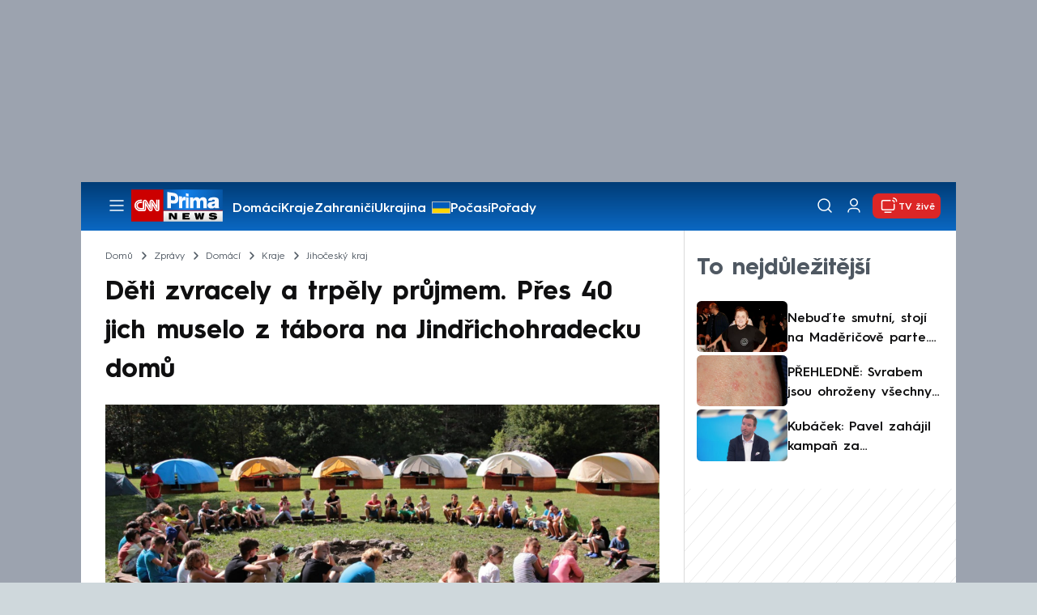

--- FILE ---
content_type: text/html; charset=UTF-8
request_url: https://cnn.iprima.cz/deti-zvracely-a-trpely-prujmem-na-jindrichohradecku-predcasne-skoncil-letni-tabor-113308
body_size: 21437
content:
<!DOCTYPE html>
<html lang="cs">
<head>
    <meta charset="UTF-8">
    <meta name="viewport" content="width=device-width, initial-scale=1">
    <meta name="author" content="FTV Prima">
    <meta name="referrer" content="no-referrer-when-downgrade" id="referrer-policy-meta">

            <meta name="robots" content="max-image-preview:large">
    
    <meta name="google-site-verification" content="gsiOsmOWfTS9xPMRB4gH-SmA-DH11GYlFG-LDJJyZSg" />

    <title>Děti zvracely a trpěly průjmem. Přes 40 jich muselo z tábora na Jindřichohradecku domů - CNN Prima NEWS</title>

    <link rel="alternate" type="application/rss+xml" title="CNN Prima NEWS" href="/rss" />

        
<link rel="preload" as="font" type="font/woff2" href="https://assets.cnn.iprima.cz/fonts/roboto-v30-latin_latin-ext-regular.woff2" crossorigin="crossorigin">
<link rel="preload" as="font" type="font/woff2" href="https://assets.cnn.iprima.cz/fonts/roboto-v30-latin_latin-ext-500.woff2" crossorigin="crossorigin">
<link rel="preload" as="font" type="font/woff2" href="https://assets.cnn.iprima.cz/fonts/roboto-v30-latin_latin-ext-900.woff2" crossorigin="crossorigin">

<link rel="preload" as="font" type="font/woff2" href="https://assets.cnn.iprima.cz/fonts/HurmeGeometricSans3-Regular.woff2" crossorigin="crossorigin">
<link rel="preload" as="font" type="font/woff2" href="https://assets.cnn.iprima.cz/fonts/HurmeGeometricSans3-SemiBold.woff2" crossorigin="crossorigin">
<link rel="preload" as="font" type="font/woff2" href="https://assets.cnn.iprima.cz/fonts/HurmeGeometricSans3-Bold.woff2" crossorigin="crossorigin">

<link rel="stylesheet preconnect" href="https://assets.cnn.iprima.cz/css/fonts.143f58e9.css" crossorigin="anonymous" fetchpriority="high">
                <link rel="stylesheet" href="https://assets.cnn.iprima.cz/css/gallery-bundle-custom.c1d77ea6.css" crossorigin="anonymous" media="print" onload="this.media=&quot;all&quot;">
        <link rel="stylesheet" href="https://assets.cnn.iprima.cz/658.6dbe746b.css" crossorigin="anonymous" media="print" onload="this.media=&quot;all&quot;">
        <noscript><link rel="stylesheet" href="https://assets.cnn.iprima.cz/css/gallery-bundle-custom.c1d77ea6.css"></noscript>
        <noscript><link rel="stylesheet" href="https://assets.cnn.iprima.cz/css/gallery-bundle.css"></noscript>
    
        <link rel="stylesheet preconnect" href="https://assets.cnn.iprima.cz/432.d3137f09.css" crossorigin="anonymous" fetchpriority="high"><link rel="stylesheet preconnect" href="https://assets.cnn.iprima.cz/287.2c381270.css" crossorigin="anonymous" fetchpriority="high"><link rel="stylesheet preconnect" href="https://assets.cnn.iprima.cz/master.4c3e3149.css" crossorigin="anonymous" fetchpriority="high">

            <script type="application/ld+json">{"@context":"https:\/\/schema.org","@type":"NewsArticle","headline":"D\u011bti zvracely a trp\u011bly pr\u016fjmem. P\u0159es 40 jich muselo z t\u00e1bora na Jind\u0159ichohradecku dom\u016f","description":"Na Jind\u0159ichohradecku v pond\u011bl\u00ed p\u0159ed\u010dasn\u011b skon\u010dil letn\u00ed t\u00e1bor s v\u00edce ne\u017e 40 d\u011btmi. D\u016fvodem byly jejich zdravotn\u00ed probl\u00e9my, \u00fa\u010dastn\u00edci zvraceli a m\u011bli pr\u016fjem. Novin\u00e1\u0159e o tom informovala v tiskov\u00e9 zpr\u00e1v\u011b \u0159editelka jiho\u010desk\u00e9 krajsk\u00e9 hygienick\u00e9 stanice Kvetoslava Kotrbov\u00e1.","url":"https:\/\/cnn.iprima.cz\/deti-zvracely-a-trpely-prujmem-na-jindrichohradecku-predcasne-skoncil-letni-tabor-113308","datePublished":"2022-07-18T23:57:05+02:00","mainEntityOfPage":"https:\/\/cnn.iprima.cz\/deti-zvracely-a-trpely-prujmem-na-jindrichohradecku-predcasne-skoncil-letni-tabor-113308","dateModified":"2022-07-18T23:57:05+02:00","publisher":{"@context":"https:\/\/schema.org","@type":"NewsMediaOrganization","name":"FTV Prima","url":"https:\/\/cnn.iprima.cz","email":"cnnprima@iprima.cz","logo":{"@context":"https:\/\/schema.org","@type":"ImageObject","url":"https:\/\/assets.cnn.iprima.cz\/images\/logo-prima-cnn-news-big.png","width":802,"height":282,"caption":"CNN Prima News Logo","creditText":"FTV Prima","copyrightNotice":"FTV Prima","creator":{"@context":"https:\/\/schema.org","@type":"Organization","name":"FTV Prima"},"license":"https:\/\/www.iprima.cz\/vseobecne-podminky","acquireLicensePage":"https:\/\/www.iprima.cz\/vseobecne-podminky"},"sameAs":["https:\/\/twitter.com\/cnnprima\/","https:\/\/www.facebook.com\/cnnprima\/","https:\/\/www.instagram.com\/cnnprima\/","https:\/\/www.linkedin.com\/company\/cnnprimanews\/"],"alternateName":["CNN Prima","Prima CNN","CNN Czech"]},"copyrightYear":"2026","author":{"@context":"https:\/\/schema.org","@type":"Person","name":"\u010cTK","description":"Spolehliv\u00fd, rychl\u00fd a nez\u00e1visl\u00fd zpravodajsk\u00fd servis.","image":{"@context":"https:\/\/schema.org","@type":"ImageObject","url":"https:\/\/cdn.administrace.tv\/2020\/08\/09\/small_11\/a66033d0e1b43ce9c627652e554fdc64.png","width":800,"height":800,"copyrightNotice":"FTV Prima","creditText":"FTV Prima","creator":{"@context":"https:\/\/schema.org","@type":"Organization","name":"FTV Prima"},"license":"https:\/\/www.iprima.cz\/vseobecne-podminky","acquireLicensePage":"https:\/\/www.iprima.cz\/vseobecne-podminky"},"url":"","jobTitle":"\u010cesk\u00e1 tiskov\u00e1 kancel\u00e1\u0159"},"image":{"@context":"https:\/\/schema.org","@type":"ImageObject","url":"https:\/\/cdn.administrace.tv\/2021\/06\/16\/medium_169\/512c30e845ebef8b7ecd326309a13e26.jpg","width":1200,"height":675,"caption":"D\u011btsk\u00fd t\u00e1bor","creditText":"Profimedia.cz","copyrightNotice":"Profimedia.cz","creator":{"@context":"https:\/\/schema.org","@type":"Organization","name":"Profimedia.cz"},"license":"https:\/\/www.iprima.cz\/vseobecne-podminky","acquireLicensePage":"https:\/\/www.iprima.cz\/vseobecne-podminky"}}</script>
                <script type="application/ld+json">{"@context":"https:\/\/schema.org","@type":"BreadcrumbList","itemListElement":[{"@type":"ListItem","position":1,"name":"Zpr\u00e1vy","item":"https:\/\/cnn.iprima.cz\/zpravy"},{"@type":"ListItem","position":2,"name":"Dom\u00e1c\u00ed","item":"https:\/\/cnn.iprima.cz\/domaci"},{"@type":"ListItem","position":3,"name":"Kraje","item":"https:\/\/cnn.iprima.cz\/kraje"},{"@type":"ListItem","position":4,"name":"Jiho\u010desk\u00fd kraj","item":"https:\/\/cnn.iprima.cz\/jihocesky-kraj"}]}</script>
    
            <link rel="canonical" href="https://cnn.iprima.cz/deti-zvracely-a-trpely-prujmem-na-jindrichohradecku-predcasne-skoncil-letni-tabor-113308">
    
    <script>
    window.didomiOnReady = window.didomiOnReady || [];
    window.didomiOnReady.push(function () {
        addGTM(window, document, 'script', 'dataLayer', 'GTM-MPL3TB9');
    });

    /**
     */
    function addGTM(w, d, s, l, i) {
        w[l] = w[l] || [];
        w[l].push({'gtm.start': new Date().getTime(), event: 'gtm.js'});
        var f = d.getElementsByTagName(s)[0],
            j = d.createElement(s),
            dl = l != 'dataLayer' ? '&l=' + l : '';
        j.async = true;
        j.src = 'https://www.googletagmanager.com/gtm.js?id=' + i + dl;
        f.parentNode.insertBefore(j, f);
    }
</script>    <script src="https://trackszn.median.eu/mediankitszn.js?cmptype=cmp&mkident=cnn.iprima.cz" async></script>    <script src="https://cdn.onesignal.com/sdks/web/v16/OneSignalSDK.page.js" defer></script>
<script>
    window.OneSignalDeferred = window.OneSignalDeferred || [];
    OneSignalDeferred.push(function(OneSignal) {
        OneSignal.init({
            appId: "a31c4c35-02d3-454f-a123-4da84b14d075",
        });
    });
</script>                <meta property="fb:app_id" content="473551046858291" />
                <meta property="og:url" content="https://cnn.iprima.cz/deti-zvracely-a-trpely-prujmem-na-jindrichohradecku-predcasne-skoncil-letni-tabor-113308" />
                <meta property="og:type" content="article" />
                <meta property="og:title" content="Děti zvracely a trpěly průjmem. Přes 40 jich muselo z tábora na Jindřichohradecku domů" />
        <meta name="twitter:title" content="Děti zvracely a trpěly průjmem. Přes 40 jich muselo z tábora na Jindřichohradecku domů" />
                <meta property="og:description" content="Na Jindřichohradecku v pondělí předčasně skončil letní tábor s více než 40 dětmi. Důvodem byly jejich zdravotní problémy, účastníci zvraceli a měli průjem. Novináře o tom informovala v tiskové zprávě ředitelka jihočeské krajské hygienické stanice Kvetoslava Kotrbová." />
        <meta name="twitter:description" content="Na Jindřichohradecku v pondělí předčasně skončil letní tábor s více než 40 dětmi. Důvodem byly jejich zdravotní problémy, účastníci zvraceli a měli průjem. Novináře o tom informovala v tiskové zprávě ředitelka jihočeské krajské hygienické stanice Kvetoslava Kotrbová." />
                <meta property="og:image" content="https://cdn.administrace.tv/2021/06/16/social_networks/512c30e845ebef8b7ecd326309a13e26.jpg" />
        <meta property="og:image:width" content="1200" />
        <meta property="og:image:height" content="625" />
        <meta name="twitter:image" content="https://cdn.administrace.tv/2021/06/16/social_networks/512c30e845ebef8b7ecd326309a13e26.jpg" />
        <meta name="twitter:card" content="summary_large_image" />
    <meta name="twitter:site" content="CNN Prima NEWS" />
    <meta property="og:site_name" content="CNN Prima NEWS" />
        <script> const USER_INFO_URL = 'https://gateway-api.prod.iprima.cz/json-rpc/'; </script>

<script id="prima.sso.script" src="https://user-sso-script.prod.iprima.cz/sso.js" async></script>
<script src="https://assets.cnn.iprima.cz/runtime.8841900d.js" crossorigin="anonymous" fetchpriority="high"></script><script src="https://assets.cnn.iprima.cz/sso.f541f6fd.js" crossorigin="anonymous" fetchpriority="high"></script>    <script async id="ebx" src="//applets.ebxcdn.com/ebx.js"></script>    <meta name="apple-itunes-app" content="app-id=6740076246">
            <script>
            var dataLayer = dataLayer || [];
            dataLayer.push({"event":"page.view","page":{"type":"article","version":"1.0","content":{"id":113308,"title":"D\u011bti zvracely a trp\u011bly pr\u016fjmem. P\u0159es 40 jich muselo z t\u00e1bora na Jind\u0159ichohradecku dom\u016f","kind":"article-standard","published":"2022-07-18T23:57:05+02:00","layout":"sph","authors":{"name":["\u010cTK"],"id":[4112]},"categories":{"main":"Jiho\u010desk\u00fd kraj","main_id":266,"list":["Dom\u00e1c\u00ed","Zpr\u00e1vy","Jiho\u010desk\u00fd kraj","Jind\u0159ich\u016fv Hradec"],"list_id":[149,156,266,3006]},"tags":{"name":["tropy","pr\u016fjem","zvracen\u00ed","varov\u00e1n\u00ed","d\u011bti ","d\u011btsk\u00fd t\u00e1bor","\u010cesko","Kvetoslava Kotrbov\u00e1","Krajsk\u00e1 hygienick\u00e1 stanice","Jind\u0159ich\u016fv Hradec","okres Jind\u0159ich\u016fv Hradec","Marie P\u0161trossov\u00e1-Noskov\u00e1"],"id":[1273,7326,7327,12019,14810,17342,19318,26346,33068,34238,77433,98670]}}}});
        </script>
    
    <link rel="icon" type="image/png" href="https://assets.cnn.iprima.cz/favicon/favicon-96x96.png" sizes="96x96" />
<link rel="icon" type="image/svg+xml" href="https://assets.cnn.iprima.cz/favicon/favicon.svg" />
<link rel="shortcut icon" href="https://assets.cnn.iprima.cz/favicon/favicon.ico" />
<link rel="apple-touch-icon" sizes="180x180" href="https://assets.cnn.iprima.cz/favicon/apple-touch-icon.png" />
<link rel="manifest" href="https://assets.cnn.iprima.cz/favicon/site.webmanifest" />
                <meta name="keywords" content="varování, tropy, děti , průjem, Česko, okres Jindřichův Hradec, Jindřichův Hradec, Kvetoslava Kotrbová, Marie Pštrossová-Nosková, dětský tábor, zvracení, Krajská hygienická stanice">
                <meta name="description" content="Na Jindřichohradecku v pondělí předčasně skončil letní tábor s víc než 40 dětmi. Důvodem byly jejich zdravotní problémy, účastníci zvraceli a měli průjem.">
                <link rel="previewimage" href="https://cdn.administrace.tv/2021/06/16/medium_169/512c30e845ebef8b7ecd326309a13e26.jpg"/>
    </head>
<body class=" bg-gray-400">
        

                <div class="header-mone-wrapper static lg:relative">
            <div class="mone_box leader_mobile_rectangle_box">
                <div class="mone_header hide"></div>
                <div class="sas_mone" data-d-area="leaderboard-1" data-m-area="mobilerectangle-1" id="sas_308800"></div>
            </div>
        </div>

        <div class="main-container relative mx-auto bg-white">
                        <div class="sticky-header">
                <header class="header-main w-full h-[40px] md:h-[60px] font-hurme bg-gradient-to-b from-[#003C76] to-[#0B68C3] relative">
    <nav class="flex justify-between items-center py-2.5 pr-5 pl-7 mx-auto my-0 max-w-[1080px] max-h-full max-ml:p-2.5">
        <div class="flex gap-4 items-center mr-4">

                        <button class="dropdown-menu-toggle bg-transparent border-none m-0 cursor-pointer hover:opacity-80 transition-opacity" aria-label="Otevřít menu">
                <img src="https://assets.cnn.iprima.cz/images/icons/burger-menu-white.svg" width="24" height="24" class="block burger-menu-icon" alt="Burger menu ikona">
                <img src="https://assets.cnn.iprima.cz/images/icons/close-white.svg" width="24" height="24" class="hidden close-menu-icon mt-1" alt="Ikona křížku">
            </button>

                        <a href="/" aria-label="CNN Prima News logo" class="flex h-[32px] md:h-[40px] md:mr-3">
                <img src="https://assets.cnn.iprima.cz/images/logo-prima-cnn-news.svg" class="block w-[90px] h-[32px] md:w-[113px] md:h-[40px]" alt="Logo CNN Prima News">
            </a>

                                        <nav class="flex flex-wrap max-w-[70%] h-[20px] gap-x-7 items-center mt-1 max-md:hidden overflow-hidden">
                                            <a href="https://cnn.iprima.cz/domaci#_il=top-menu"
                           class="text-semibold-15-15 ml:text-semibold-16-16 text-white hover:opacity-80 transition-opacity"
                           >
                            Domácí
                        </a>
                                            <a href="https://cnn.iprima.cz/kraje#_il=top-menu"
                           class="text-semibold-15-15 ml:text-semibold-16-16 text-white hover:opacity-80 transition-opacity"
                           >
                            Kraje
                        </a>
                                            <a href="https://cnn.iprima.cz/zahranici#_il=top-menu"
                           class="text-semibold-15-15 ml:text-semibold-16-16 text-white hover:opacity-80 transition-opacity"
                           >
                            Zahraničí
                        </a>
                                            <a href="https://cnn.iprima.cz/ukrajina#_il=top-menu"
                           class="text-semibold-15-15 ml:text-semibold-16-16 text-white hover:opacity-80 transition-opacity ukraine-flag"
                           >
                            Ukrajina
                        </a>
                                            <a href="https://cnn.iprima.cz/pocasi#_il=top-menu"
                           class="text-semibold-15-15 ml:text-semibold-16-16 text-white hover:opacity-80 transition-opacity"
                           >
                            Počasí
                        </a>
                                            <a href="https://cnn.iprima.cz/porady#_il=top-menu"
                           class="text-semibold-15-15 ml:text-semibold-16-16 text-white hover:opacity-80 transition-opacity"
                           >
                            Pořady
                        </a>
                                            <a href="https://cnn.iprima.cz/ekonomika#_il=top-menu"
                           class="text-semibold-15-15 ml:text-semibold-16-16 text-white hover:opacity-80 transition-opacity"
                           >
                            Ekonomika
                        </a>
                                    </nav>
                    </div>

                <div class="flex gap-2 md:gap-1 md:w-[20%] min-w-[155px] items-center justify-end">

                        <a href="https://play.google.com/store/apps/details?id=cz.iprima.cnn&hl=cs"
               id="download-app-link"
               class="hidden bg-transparent border-none m-0 mr-4 cursor-pointer hover:opacity-80 transition-opacity"
               aria-label="Stáhnout aplikaci">
                <img src="https://assets.cnn.iprima.cz/images/download.svg" width="18" height="18" class="block" alt="Ikona stažení">
            </a>
            <script>
                // add here to prevent icon blinking
                const isMobile = /Mobi/i.test(navigator.userAgent);
                const isIOS = /iPhone|iPad|iPod/i.test(navigator.userAgent);

                if (isMobile) {
                    const link = document.getElementById('download-app-link');
                    link.style.display = 'inline-flex';
                    // overwrite link when it's iOS
                    if (isIOS) {
                        link.href = "https://apps.apple.com/cz/app/cnn-prima-news/id6740076246?l=cs";
                    }
                }
            </script>

                        <a href="/vyhledat" class="bg-transparent border-none m-0 cursor-pointer hover:opacity-80 transition-opacity" aria-label="Vyhledávání">
                <img src="https://assets.cnn.iprima.cz/images/icons/search-white.svg" width="24" height="24" class="block" alt="Ikona lupy">
            </a>

            <div class="flex w-[40px] h-[25px] relative">
                                <button onclick="login(); return false;" id="login-btn" class="header-button w-full h-full profile-button-not-logged hover:opacity-80 ml-1 p-0 absolute" aria-label="Uživatelský profil">
                    <img src="https://assets.cnn.iprima.cz/images/icons/user-white.svg" width="24" height="24" class="block m-auto" alt="Ikona uživatele">
                </button>

                                <button id="logged-in-btn" class="header-button w-full h-full hidden profile-button-logged-in user-dropdown-toggle hover:opacity-90 clickable-user-letter ml-1 p-0 absolute">
                    <div class="header-user-letter">
    <svg width="46" height="46" viewBox="0 0 46 46" fill="none" xmlns="http://www.w3.org/2000/svg">
        <g filter="url(#filter0_d_1338_30723)">

                        <circle cx="23" cy="22" r="22" fill="white"/>

                        <text class="svg-letter"
                  x="23" y="23"
                  text-anchor="middle"
                  dominant-baseline="middle"
                  dy="0.1em">
                            </text>
        </g>

        <defs>
                        <filter id="filter0_d_1338_30723" x="0" y="0" width="46" height="46" filterUnits="userSpaceOnUse" color-interpolation-filters="sRGB">
                <feFlood flood-opacity="0" result="BackgroundImageFix"/>
                <feColorMatrix in="SourceAlpha" type="matrix" values="0 0 0 0 0 0 0 0 0 0 0 0 0 0 0 0 0 0 127 0" result="hardAlpha"/>
                <feOffset dy="1"/>
                <feGaussianBlur stdDeviation="0.5"/>
                <feComposite in2="hardAlpha" operator="out"/>
                <feColorMatrix type="matrix" values="0 0 0 0 0 0 0 0 0 0 0 0 0 0 0 0 0 0 0.15 0"/>
                <feBlend mode="normal" in2="BackgroundImageFix" result="effect1_dropShadow_1338_30723"/>
                <feBlend mode="normal" in="SourceGraphic" in2="effect1_dropShadow_1338_30723" result="shape"/>
            </filter>
        </defs>
    </svg>
</div>                </button>
            </div>

                        <section class="header-user-dropdown hidden absolute min-w-[315px] top-full right-[10px] z-10 flex flex-col p-5 rounded-none rounded-b-xl text-blue-dark text-mob-body-regular !text-blue-3 bg-super-light shadow-[0px_1px_1px_rgba(0,0,0,0.15)]">

        <header class="flex gap-5 items-center self-start whitespace-nowrap">

                <div class="header-user-letter">
    <svg width="46" height="46" viewBox="0 0 46 46" fill="none" xmlns="http://www.w3.org/2000/svg">
        <g filter="url(#filter0_d_1338_30723)">

                        <circle cx="23" cy="22" r="22" fill="white"/>

                        <text class="svg-letter"
                  x="23" y="23"
                  text-anchor="middle"
                  dominant-baseline="middle"
                  dy="0.1em">
                            </text>
        </g>

        <defs>
                        <filter id="filter0_d_1338_30723" x="0" y="0" width="46" height="46" filterUnits="userSpaceOnUse" color-interpolation-filters="sRGB">
                <feFlood flood-opacity="0" result="BackgroundImageFix"/>
                <feColorMatrix in="SourceAlpha" type="matrix" values="0 0 0 0 0 0 0 0 0 0 0 0 0 0 0 0 0 0 127 0" result="hardAlpha"/>
                <feOffset dy="1"/>
                <feGaussianBlur stdDeviation="0.5"/>
                <feComposite in2="hardAlpha" operator="out"/>
                <feColorMatrix type="matrix" values="0 0 0 0 0 0 0 0 0 0 0 0 0 0 0 0 0 0 0.15 0"/>
                <feBlend mode="normal" in2="BackgroundImageFix" result="effect1_dropShadow_1338_30723"/>
                <feBlend mode="normal" in="SourceGraphic" in2="effect1_dropShadow_1338_30723" result="shape"/>
            </filter>
        </defs>
    </svg>
</div>
                <p class="user-email-holder self-stretch my-auto"></p>
    </header>

        <hr class="mt-4 w-full h-px bg-zinc-300 border-0"/>

        <nav class="flex flex-col gap-y-4 mt-4">
        <a href="https://profil.iprima.cz/user?ref=magazine" target="_blank" class="hover:underline">
            Nastavení účtu
        </a>
        <a href="" onclick="logout(); return false;" class="hover:underline">
            Odhlásit se
        </a>
    </nav>
</section>

                        <a href="/vysilani" class="flex gap-1 items-center ml-2 px-1 md:px-2 md:py-1 text-help-semibold-12 text-white bg-red-600 rounded-md md:rounded-lg hover:opacity-90 transition-opacity">
                <img src="https://assets.cnn.iprima.cz/images/icons/live-white.svg" width="24" height="24" class="block" alt="Ikona Live TV">
                <span class="max-ml:hidden mt-[3px] min-w-[fit-content]">TV živě</span>
            </a>
        </div>
    </nav>
</header>
<script>
    const user = localStorage.getItem('prima_sso_user_magazine');
    // user is probably logged-in, display it
    if (user) {
        const userData = JSON.parse(user);
        // Set user letter
        setUserLetter(userData.letter);
        // Set user email
        document.querySelectorAll('.user-email-holder').forEach(el => el.textContent = userData.email || '');
        // Show logged-in state
        document.getElementById('login-btn').classList.add('hidden');
        document.getElementById('logged-in-btn').classList.remove('hidden');
    }
</script>

<main class="header-dropdown-menu hidden
    absolute z-10 left-0 right-0 top-[40px] md:top-[60px]     w-full md:max-w-[1040px] mx-auto m-auto my-0
    font-hurme bg-white max-ml:rounded-b-lg rounded-b-2xl
    shadow-[0_4px_16px_rgba(0,0,0,0.25)]
    md:pr-1 ml:pr-3">

        <div class="w-full overflow-y-auto pt-5 pb-12 px-4 md:pr-1 ml:pl-8 ml:pr-5 md:pt-10 md:pb-6">

                <div class="flex max-md:hidden">

                <section class="grid grid-cols-4 gap-y-13 gap-x-4 justify-between mb-10 w-10/12">
                                                <div class="flex flex-col gap-3">
                                                <p class="text-dt-link text-sky-900 my-0">
                            <a href="https://cnn.iprima.cz/domaci"
                                                              class="hover:underline">
                                Domácí
                            </a>
                        </p>
                                                <nav class="text-semibold-15-15 ml:text-semibold-16-16 text-sky-900 flex flex-col gap-y-1">
                                                            <a href="https://cnn.iprima.cz/volby-do-poslanecke-snemovny"
                                                                      class="flex gap-2 items-center hover:underline">
                                    Volby 2025

                                                                                                        </a>
                                                            <a href="https://cnn.iprima.cz/politika"
                                                                      class="flex gap-2 items-center hover:underline">
                                    Politika

                                                                                                        </a>
                                                            <a href="https://cnn.iprima.cz/koronavirus"
                                                                      class="flex gap-2 items-center hover:underline">
                                    Koronavirus

                                                                                                        </a>
                                                            <a href="https://cnn.iprima.cz/pocasi"
                                                                      class="flex gap-2 items-center hover:underline">
                                    Počasí

                                                                                                        </a>
                                                            <a href="https://cnn.iprima.cz/praha"
                                                                      class="flex gap-2 items-center hover:underline">
                                    Praha

                                                                                                        </a>
                                                            <a href="https://cnn.iprima.cz/stredocesky-kraj"
                                                                      class="flex gap-2 items-center hover:underline">
                                    Středočeský kraj

                                                                                                        </a>
                                                            <a href="https://cnn.iprima.cz/moravskoslezsky-kraj"
                                                                      class="flex gap-2 items-center hover:underline">
                                    Moravskoslezský kraj

                                                                                                        </a>
                                                            <a href="https://cnn.iprima.cz/liberecky-kraj"
                                                                      class="flex gap-2 items-center hover:underline">
                                    Liberecký kraj

                                                                                                        </a>
                                                    </nav>
                    </div>
                                                                <div class="flex flex-col gap-3">
                                                <p class="text-dt-link text-sky-900 my-0">
                            <a href="https://cnn.iprima.cz/zahranici"
                                                              class="hover:underline">
                                Zahraničí
                            </a>
                        </p>
                                                <nav class="text-semibold-15-15 ml:text-semibold-16-16 text-sky-900 flex flex-col gap-y-1">
                                                            <a href="https://cnn.iprima.cz/ukrajina"
                                                                      class="flex gap-2 items-center hover:underline">
                                    Ukrajina

                                                                                                        </a>
                                                            <a href="https://cnn.iprima.cz/slovensko"
                                                                      class="flex gap-2 items-center hover:underline">
                                    Slovensko

                                                                                                        </a>
                                                            <a href="https://cnn.iprima.cz/usa"
                                                                      class="flex gap-2 items-center hover:underline">
                                    USA

                                                                                                        </a>
                                                            <a href="https://cnn.iprima.cz/evropska-unie"
                                                                      class="flex gap-2 items-center hover:underline">
                                    Evropská unie

                                                                                                        </a>
                                                            <a href="https://cnn.iprima.cz/rusko"
                                                                      class="flex gap-2 items-center hover:underline">
                                    Rusko

                                                                                                        </a>
                                                            <a href="https://cnn.iprima.cz/izrael"
                                                                      class="flex gap-2 items-center hover:underline">
                                    Izrael

                                                                                                        </a>
                                                            <a href="https://cnn.iprima.cz/nemecko"
                                                                      class="flex gap-2 items-center hover:underline">
                                    Německo

                                                                                                        </a>
                                                            <a href="https://cnn.iprima.cz/cina"
                                                                      class="flex gap-2 items-center hover:underline">
                                    Čína

                                                                                                        </a>
                                                    </nav>
                    </div>
                                                                <div class="flex flex-col gap-3">
                                                <p class="text-dt-link text-sky-900 my-0">
                            <a href="https://cnn.iprima.cz/byznys"
                                                              class="hover:underline">
                                Byznys
                            </a>
                        </p>
                                                <nav class="text-semibold-15-15 ml:text-semibold-16-16 text-sky-900 flex flex-col gap-y-1">
                                                            <a href="https://cnn.iprima.cz/finance"
                                                                      class="flex gap-2 items-center hover:underline">
                                    Finance

                                                                                                        </a>
                                                            <a href="https://cnn.iprima.cz/kryptomeny"
                                                                      class="flex gap-2 items-center hover:underline">
                                    Kryptoměny

                                                                                                        </a>
                                                            <a href="https://cnn.iprima.cz/hypoteky"
                                                                      class="flex gap-2 items-center hover:underline">
                                    Hypotéky

                                                                                                        </a>
                                                            <a href="https://cnn.iprima.cz/dane"
                                                                      class="flex gap-2 items-center hover:underline">
                                    Daně

                                                                                                        </a>
                                                            <a href="https://cnn.iprima.cz/ekonomika"
                                                                      class="flex gap-2 items-center hover:underline">
                                    Ekonomika

                                                                                                        </a>
                                                            <a href="https://cnn.iprima.cz/energetika"
                                                                      class="flex gap-2 items-center hover:underline">
                                    Energetika

                                                                                                        </a>
                                                            <a href="https://cnn.iprima.cz/media"
                                                                      class="flex gap-2 items-center hover:underline">
                                    Média

                                                                                                        </a>
                                                    </nav>
                    </div>
                                                                <div class="flex flex-col gap-3">
                                                <p class="text-dt-link text-sky-900 my-0">
                            <a href="https://cnn.iprima.cz/sport"
                                                              class="hover:underline">
                                Sport
                            </a>
                        </p>
                                                <nav class="text-semibold-15-15 ml:text-semibold-16-16 text-sky-900 flex flex-col gap-y-1">
                                                            <a href="https://cnn.iprima.cz/mma"
                                                                      class="flex gap-2 items-center hover:underline">
                                    MMA

                                                                                                        </a>
                                                            <a href="https://cnn.iprima.cz/fotbal"
                                                                      class="flex gap-2 items-center hover:underline">
                                    Fotbal

                                                                                                        </a>
                                                            <a href="https://cnn.iprima.cz/hokej"
                                                                      class="flex gap-2 items-center hover:underline">
                                    Hokej

                                                                                                        </a>
                                                            <a href="https://cnn.iprima.cz/tenis"
                                                                      class="flex gap-2 items-center hover:underline">
                                    Tenis

                                                                                                        </a>
                                                            <a href="https://cnn.iprima.cz/motorismus"
                                                                      class="flex gap-2 items-center hover:underline">
                                    Moto

                                                                                                        </a>
                                                    </nav>
                    </div>
                                                                <div class="flex flex-col gap-3">
                                                <p class="text-dt-link text-sky-900 my-0">
                            <a href="https://cnn.iprima.cz/lifestyle"
                                                              class="hover:underline">
                                Lifestyle
                            </a>
                        </p>
                                                <nav class="text-semibold-15-15 ml:text-semibold-16-16 text-sky-900 flex flex-col gap-y-1">
                                                            <a href="https://cnn.iprima.cz/cestovani"
                                                                      class="flex gap-2 items-center hover:underline">
                                    Cestování

                                                                                                        </a>
                                                            <a href="https://cnn.iprima.cz/zdravi"
                                                                      class="flex gap-2 items-center hover:underline">
                                    Zdraví

                                                                                                        </a>
                                                            <a href="https://cnn.iprima.cz/historie"
                                                                      class="flex gap-2 items-center hover:underline">
                                    Historie

                                                                                                        </a>
                                                            <a href="https://cnn.iprima.cz/kultura"
                                                                      class="flex gap-2 items-center hover:underline">
                                    Kultura

                                                                                                        </a>
                                                            <a href="https://cnn.iprima.cz/veda-a-technologie"
                                                                      class="flex gap-2 items-center hover:underline">
                                    Věda a technologie

                                                                                                        </a>
                                                            <a href="https://cnn.iprima.cz/filmy"
                                                                      class="flex gap-2 items-center hover:underline">
                                    Filmy

                                                                                                        </a>
                                                            <a href="https://cnn.iprima.cz/serialy"
                                                                      class="flex gap-2 items-center hover:underline">
                                    Seriály

                                                                                                        </a>
                                                    </nav>
                    </div>
                                                                <div class="flex flex-col gap-3">
                                                <p class="text-dt-link text-sky-900 my-0">
                            <a href="https://cnn.iprima.cz/krimi"
                                                              class="hover:underline">
                                Krimi
                            </a>
                        </p>
                                                <nav class="text-semibold-15-15 ml:text-semibold-16-16 text-sky-900 flex flex-col gap-y-1">
                                                            <a href="https://cnn.iprima.cz/soudy"
                                                                      class="flex gap-2 items-center hover:underline">
                                    Soudy

                                                                                                        </a>
                                                            <a href="https://cnn.iprima.cz/nehody"
                                                                      class="flex gap-2 items-center hover:underline">
                                    Nehody

                                                                                                        </a>
                                                            <a href="https://cnn.iprima.cz/pozary"
                                                                      class="flex gap-2 items-center hover:underline">
                                    Požáry

                                                                                                        </a>
                                                            <a href="https://cnn.iprima.cz/vrazdy"
                                                                      class="flex gap-2 items-center hover:underline">
                                    Vraždy

                                                                                                        </a>
                                                            <a href="https://cnn.iprima.cz/krimi"
                                                                      class="flex gap-2 items-center hover:underline">
                                    Krimi v TV

                                                                                                        </a>
                                                    </nav>
                    </div>
                                                                <div class="flex flex-col gap-3">
                                                <p class="text-dt-link text-sky-900 my-0">
                            <a href="https://cnn.iprima.cz/porady"
                                                              class="hover:underline">
                                Pořady
                            </a>
                        </p>
                                                <nav class="text-semibold-15-15 ml:text-semibold-16-16 text-sky-900 flex flex-col gap-y-1">
                                                            <a href="https://cnn.iprima.cz/porady/partie"
                                                                      class="flex gap-2 items-center hover:underline">
                                    Partie

                                                                                                        </a>
                                                            <a href="https://cnn.iprima.cz/porady/hlavni-zpravy"
                                                                      class="flex gap-2 items-center hover:underline">
                                    Hlavní zprávy

                                                                                                        </a>
                                                            <a href="https://cnn.iprima.cz/porady/360deg"
                                                                      class="flex gap-2 items-center hover:underline">
                                    360°

                                                                                                        </a>
                                                            <a href="https://cnn.iprima.cz/porady/novy-den"
                                                                      class="flex gap-2 items-center hover:underline">
                                    Nový den

                                                                                                        </a>
                                                            <a href="https://cnn.iprima.cz/porady/interview-plus"
                                                                      class="flex gap-2 items-center hover:underline">
                                    Interview

                                                                                                        </a>
                                                            <a href="https://cnn.iprima.cz/porady/k-veci"
                                                                      class="flex gap-2 items-center hover:underline">
                                    K věci

                                                                                                        </a>
                                                    </nav>
                    </div>
                                                                <div class="flex flex-col gap-3">
                                                <p class="text-dt-link text-sky-900 my-0">
                            <a href="https://www.iprima.cz"
                                                              class="hover:underline">
                                Prima+
                            </a>
                        </p>
                                                <nav class="text-semibold-15-15 ml:text-semibold-16-16 text-sky-900 flex flex-col gap-y-1">
                                                            <a href="https://fresh.iprima.cz/"
                                   target="_blank"                                   class="flex gap-2 items-center hover:underline">
                                    Prima Fresh

                                                                                                                <img src="https://assets.cnn.iprima.cz/images/icons/link-out-arrow.svg" class="block"
                                             alt="Ikona externího odkazu" width="16px" height="16px">
                                                                    </a>
                                                            <a href="https://zoom.iprima.cz"
                                   target="_blank"                                   class="flex gap-2 items-center hover:underline">
                                    Prima Zoom

                                                                                                                <img src="https://assets.cnn.iprima.cz/images/icons/link-out-arrow.svg" class="block"
                                             alt="Ikona externího odkazu" width="16px" height="16px">
                                                                    </a>
                                                            <a href="https://zeny.iprima.cz/"
                                   target="_blank"                                   class="flex gap-2 items-center hover:underline">
                                    Prima Ženy

                                                                                                                <img src="https://assets.cnn.iprima.cz/images/icons/link-out-arrow.svg" class="block"
                                             alt="Ikona externího odkazu" width="16px" height="16px">
                                                                    </a>
                                                            <a href="https://coolmagazin.iprima.cz/"
                                   target="_blank"                                   class="flex gap-2 items-center hover:underline">
                                    Prima COOL

                                                                                                                <img src="https://assets.cnn.iprima.cz/images/icons/link-out-arrow.svg" class="block"
                                             alt="Ikona externího odkazu" width="16px" height="16px">
                                                                    </a>
                                                            <a href="https://www.primadoma.cz"
                                   target="_blank"                                   class="flex gap-2 items-center hover:underline">
                                    Prima DOMA

                                                                                                                <img src="https://assets.cnn.iprima.cz/images/icons/link-out-arrow.svg" class="block"
                                             alt="Ikona externího odkazu" width="16px" height="16px">
                                                                    </a>
                                                            <a href="https://www.living.iprima.cz"
                                   target="_blank"                                   class="flex gap-2 items-center hover:underline">
                                    Prima Living

                                                                                                                <img src="https://assets.cnn.iprima.cz/images/icons/link-out-arrow.svg" class="block"
                                             alt="Ikona externího odkazu" width="16px" height="16px">
                                                                    </a>
                                                    </nav>
                    </div>
                                    </section>
    
        <section class="w-2/12">
                    <nav class="flex flex-col gap-y-4">
                                    <a href="https://cnn.iprima.cz/show-time" class="block text-dt-link text-sky-900 hover:underline">
                                                ShowTime
                    </a>
                                    <a href="https://cnn.iprima.cz/svet-zvirat" class="block text-dt-link text-sky-900 hover:underline">
                                                Svět zvířat
                    </a>
                                    <a href="https://cnn.iprima.cz/gaming" class="block text-dt-link text-sky-900 hover:underline">
                                                Gaming
                    </a>
                                    <a href="https://cnn.iprima.cz/auto" class="block text-dt-link text-sky-900 hover:underline">
                                                Auto
                    </a>
                                    <a href="https://www.iprima.cz/tv-program#_il=top-menu" class="block text-dt-link text-sky-900 hover:underline">
                                                TV program
                    </a>
                                    <a href="https://cnn.iprima.cz/porady" class="block text-dt-link text-sky-900 hover:underline">
                                                Pořady
                    </a>
                            </nav>
            </section>
</div>
                    <nav class="md:hidden flex flex-col gap-4 mb-4">
                    <a
                    href="https://cnn.iprima.cz/domaci#_il=top-menu"
                    class="text-base font-bold leading-6 text-sky-900"
                                >
                Domácí
            </a>
                    <a
                    href="https://cnn.iprima.cz/kraje#_il=top-menu"
                    class="text-base font-bold leading-6 text-sky-900"
                                >
                Kraje
            </a>
                    <a
                    href="https://cnn.iprima.cz/zahranici#_il=top-menu"
                    class="text-base font-bold leading-6 text-sky-900"
                                >
                Zahraničí
            </a>
                    <a
                    href="https://cnn.iprima.cz/ukrajina#_il=top-menu"
                    class="text-base font-bold leading-6 text-sky-900 ukraine-flag"
                                >
                Ukrajina
            </a>
                    <a
                    href="https://cnn.iprima.cz/pocasi#_il=top-menu"
                    class="text-base font-bold leading-6 text-sky-900"
                                >
                Počasí
            </a>
                    <a
                    href="https://cnn.iprima.cz/porady#_il=top-menu"
                    class="text-base font-bold leading-6 text-sky-900"
                                >
                Pořady
            </a>
                    <a
                    href="https://cnn.iprima.cz/ekonomika#_il=top-menu"
                    class="text-base font-bold leading-6 text-sky-900"
                                >
                Ekonomika
            </a>
            </nav>

                    <section class="md:hidden py-5 border-solid border-light-gray-2 border-x-0 border-b-0 border-t-[1px]">
        <div class="flex flex-wrap gap-3 items-center max-h-[60px] overflow-hidden">
                            <a href="https://cnn.iprima.cz/andrej-babis-tag" class="px-2.5 py-0.5 text-xs leading-5 text-gray-600 rounded border bg-super-light border-solid border-light-gray-2">
                    Andrej Babiš
                </a>
                            <a href="https://cnn.iprima.cz/filip-turek-tag" class="px-2.5 py-0.5 text-xs leading-5 text-gray-600 rounded border bg-super-light border-solid border-light-gray-2">
                    Filip Turek
                </a>
                            <a href="https://cnn.iprima.cz/donald-trump" class="px-2.5 py-0.5 text-xs leading-5 text-gray-600 rounded border bg-super-light border-solid border-light-gray-2">
                    Donald Trump
                </a>
                            <a href="https://cnn.iprima.cz/po-cesku" class="px-2.5 py-0.5 text-xs leading-5 text-gray-600 rounded border bg-super-light border-solid border-light-gray-2">
                    Prima Česko
                </a>
                            <a href="https://cnn.iprima.cz/krimi" class="px-2.5 py-0.5 text-xs leading-5 text-gray-600 rounded border bg-super-light border-solid border-light-gray-2">
                    Krimi
                </a>
                            <a href="https://cnn.iprima.cz/show-time" class="px-2.5 py-0.5 text-xs leading-5 text-gray-600 rounded border bg-super-light border-solid border-light-gray-2">
                    ShowTime
                </a>
                            <a href="https://www.iprima.cz/" class="px-2.5 py-0.5 text-xs leading-5 text-gray-600 rounded border bg-super-light border-solid border-light-gray-2">
                    prima+
                </a>
                            <a href="https://cnn.iprima.cz/aplikace-cpn-470899" class="px-2.5 py-0.5 text-xs leading-5 text-gray-600 rounded border bg-super-light border-solid border-light-gray-2">
                    Mobilní aplikace
                </a>
                    </div>
    </section>

                
<footer class="flex flex-col gap-3 items-center py-6 md:py-8 ml:py-11 mb-1 md:mb-3 ml:mb-6 border border-solid border-light-gray-2 border-x-0">
    <nav class="w-full max-w-[450px] md:max-w-[850px] grid grid-cols-2 items-center gap-y-1 gap-x-3 md:gap-x-6 md:gap-y-3 md:flex md:flex-wrap md:justify-center">
                    <a
                                            href="https://www.skupinaprima.cz/" target="_blank"
                                                            class="text-help-semibold-12 text-dark-gray-text-3 underline hover:no-underline"
            >
                O FTV Prima
            </a>
                    <a
                                            href="https://www.skupinaprima.cz/internetova-reklama/" target="_blank"
                                                            class="text-help-semibold-12 text-dark-gray-text-3 underline hover:no-underline"
            >
                Reklama
            </a>
                    <a
                                            href="https://hbbtv.iprima.cz/#_il=footer" target="_blank"
                                                            class="text-help-semibold-12 text-dark-gray-text-3 underline hover:no-underline"
            >
                HbbTV
            </a>
                    <a
                                            href="https://www.iprima.cz/podminky-uzivani#_il=footer" target="_blank"
                                                            class="text-help-semibold-12 text-dark-gray-text-3 underline hover:no-underline"
            >
                Podmínky užívání
            </a>
                    <a
                                            href="https://www.iprima.cz/cookies#_il=footer" target="_blank"
                                                            class="text-help-semibold-12 text-dark-gray-text-3 underline hover:no-underline"
            >
                Cookies
            </a>
                    <a
                                            href="https://rejstrik-firem.kurzy.cz/48115908/ftv-prima-sro/" target="_blank"
                                                            class="text-help-semibold-12 text-dark-gray-text-3 underline hover:no-underline"
            >
                Vlastník FTV Prima s.r.o.
            </a>
                    <a
                                            href="https://www.skupinaprima.cz/management/" target="_blank"
                                                            class="text-help-semibold-12 text-dark-gray-text-3 underline hover:no-underline"
            >
                Management
            </a>
                    <a
                                            href="https://www.skupinaprima.cz/press/" target="_blank"
                                                            class="text-help-semibold-12 text-dark-gray-text-3 underline hover:no-underline"
            >
                Press
            </a>
                    <a
                                            href="https://www.skupinaprima.cz/castingy/" target="_blank"
                                                            class="text-help-semibold-12 text-dark-gray-text-3 underline hover:no-underline"
            >
                Castingy a výzvy
            </a>
                    <a
                                            href="https://www.skupinaprima.cz/kontakty/" target="_blank"
                                                            class="text-help-semibold-12 text-dark-gray-text-3 underline hover:no-underline"
            >
                Kontakty
            </a>
                    <a
                                            href="https://www.iprima.cz/zpracovani-osobnich-udaju#_il=footer" target="_blank"
                                                            class="text-help-semibold-12 text-dark-gray-text-3 underline hover:no-underline"
            >
                Zpracování osobních údajů
            </a>
                    <a
                                            href=""
                                        onclick="Didomi.notice.show(); return false;"                    class="text-help-semibold-12 text-dark-gray-text-3 underline hover:no-underline"
            >
                Nastavení soukromí
            </a>
                    <a
                                            href="https://podpora.iprima.cz/hc/cs/requests/new" target="_blank"
                                                            class="text-help-semibold-12 text-dark-gray-text-3 underline hover:no-underline"
            >
                Nahlásit chybu
            </a>
                    <a
                                            href="https://podpora.iprima.cz/hc/cs#_il=footer" target="_blank"
                                                            class="text-help-semibold-12 text-dark-gray-text-3 underline hover:no-underline"
            >
                Nápověda
            </a>
                    <a
                                            href="https://cnn.iprima.cz/redakce-zpravodajstvi-cnn-prima-news-56323" target="_blank"
                                                            class="text-help-semibold-12 text-dark-gray-text-3 underline hover:no-underline"
            >
                Redakce
            </a>
            </nav>
</footer>
                <div class="border-solid border-t-0 border-b-[1px] border-x-0 border-light-gray-2 md:border-0">
    <div class="max-w-[400px] py-2 md:py-0 mx-auto flex justify-between md:justify-center items-center gap-8 md:gap-9">
        <p class="text-help-regular-12 md:text-regular-16-16 text-stone-950 min-w-[80px] block">
            Sledujte nás
        </p>
        <div class="flex justify-between md:justify-start gap-8 w-full md:w-auto max-w-[250px]">
                                        <a
                    href="https://www.facebook.com/cnnprima" target="_blank"
                class="hover:opacity-70 transition-opacity"
        aria-label="Facebook"
>
    <img src="https://assets.cnn.iprima.cz/images/icons/social-facebook-2.svg" class="block" alt="Facebook ikona">
</a>            
                                        <a
                    href="https://x.com/CNNPrima" target="_blank"
                class="hover:opacity-70 transition-opacity"
        aria-label="X"
>
    <img src="https://assets.cnn.iprima.cz/images/icons/social-x-2.svg" class="block" alt="X ikona">
</a>            
                                        <a
                    href="https://www.instagram.com/cnnprima" target="_blank"
                class="hover:opacity-70 transition-opacity"
        aria-label="Instagram"
>
    <img src="https://assets.cnn.iprima.cz/images/icons/social-instagram-2.svg" class="block" alt="Instagram ikona">
</a>            
                                        <a
                    href="https://www.youtube.com/channel/UCuZYRKy64fg_eYYLKCEp5Zw" target="_blank"
                class="hover:opacity-70 transition-opacity"
        aria-label="YouTube"
>
    <img src="https://assets.cnn.iprima.cz/images/icons/social-youtube-2.svg" class="block" alt="YouTube ikona">
</a>                    </div>
    </div>
</div>
                <div class="md:hidden flex justify-between gap-5 max-w-[300px] mx-auto mt-4 pt-2 md:pt-3">
    <a href="https://apps.apple.com/jo/app/cnn-prima-news/id6740076246" target="_blank" aria-label="Stáhnout aplikaci na App Store">
        <img src="https://assets.cnn.iprima.cz/images/store-badge-apple.svg" class="block" alt="Apple Store badge">
    </a>
    <a href="https://play.google.com/store/apps/details?id=cz.iprima.cnn&pcampaignid=web_share" target="_blank" aria-label="Stáhnout aplikaci na Google Play">
        <img src="https://assets.cnn.iprima.cz/images/store-badge-google.svg" class="block" alt="Google Play badge">
    </a>
</div>
    </div>
</main>
                
            </div>

                        <div class="content px-4 lg:px-8">
                    

    <article>
        <div id="article-wrapper" class="page-article-detail article-detail article-detail-padding aside-layout relative">
            <main id="article-content">

                                    <div class="atom-breadcrumbs font-hurme text-help-regular-12 items-center pt-5 pb-1 my-0 flex flex-nowrap">
        
                                        <a href="/" class="breadcrumbs-item no-underline text-dark-gray-text-3 inline-flex hover:underline shrink-0">
                    <span class="breadcrumbs-label mr-2.5 mb-1">Domů</span>
                </a>

                                <span class="breadcrumbs-devider text-light-gray text-xs -ml-2">
    <i class="icon i-arrow-right-breadcrumbs"></i>
</span>            
                                        <a href="https://cnn.iprima.cz/zpravy" class="breadcrumbs-item no-underline text-dark-gray-text-3 inline-flex hover:underline shrink-0">
                    <span class="breadcrumbs-label mr-2.5 mb-1">Zprávy</span>
                </a>
            
                                        <span class="breadcrumbs-devider text-light-gray text-xs -ml-2">
    <i class="icon i-arrow-right-breadcrumbs"></i>
</span>            
        
                        
                                        <a href="https://cnn.iprima.cz/domaci" class="breadcrumbs-item no-underline text-dark-gray-text-3 inline-flex hover:underline shrink-0">
                    <span class="breadcrumbs-label mr-2.5 mb-1">Domácí</span>
                </a>
            
                                        <span class="breadcrumbs-devider text-light-gray text-xs -ml-2">
    <i class="icon i-arrow-right-breadcrumbs"></i>
</span>            
        
                        
                                        <a href="https://cnn.iprima.cz/kraje" class="breadcrumbs-item no-underline text-dark-gray-text-3 inline-flex hover:underline shrink-0">
                    <span class="breadcrumbs-label mr-2.5 mb-1">Kraje</span>
                </a>
            
                                        <span class="breadcrumbs-devider text-light-gray text-xs -ml-2">
    <i class="icon i-arrow-right-breadcrumbs"></i>
</span>            
        
                        
                                        <a href="https://cnn.iprima.cz/jihocesky-kraj" class="breadcrumbs-item no-underline text-dark-gray-text-3 inline-flex hover:underline shrink-0">
                    <span class="breadcrumbs-label mr-2.5 mb-1">Jihočeský kraj</span>
                </a>
            
                        
            </div>

                                <h1 id="article-title">
                    Děti zvracely a trpěly průjmem. Přes 40 jich muselo z tábora na Jindřichohradecku domů
                </h1>

                    

                                <header class="header-above-content w-full mb-2 md:mb-4">
                    
        
                
                            
                    
                    
                
                                
    <div class="asset-image asset-gallery-type
        ">
                <div class="main-image-wrapper block aspect-169">
                            <img class="main-image aspect-169"
                     src="https://cdn.administrace.tv/2021/06/16/medium_169/512c30e845ebef8b7ecd326309a13e26.jpg"
                     srcset="https://cdn.administrace.tv/2021/06/16/mini_169/512c30e845ebef8b7ecd326309a13e26.jpg 350w,https://cdn.administrace.tv/2021/06/16/small_169/512c30e845ebef8b7ecd326309a13e26.jpg 800w,https://cdn.administrace.tv/2021/06/16/medium_169/512c30e845ebef8b7ecd326309a13e26.jpg 1200w,https://cdn.administrace.tv/2021/06/16/hd_169/512c30e845ebef8b7ecd326309a13e26.jpg 1920w"                     fetchpriority="high"                     alt="Ilustrační snímek">
                    </div>

                                        <p class="atom-image-description">
                                    <span>Ilustrační snímek</span>
                                                    <span class="description-source">
                        Zdroj: Profimedia.cz
                    </span>
                            </p>
            </div>
    </header>
                                <header>
    <div class="flex justify-between pb-2">
                <div class="flex items-center gap-3">

                            
    <div  class="-mr-5" style="z-index: 9" >
        <img src="https://cdn.administrace.tv/2020/08/09/icon_11/a66033d0e1b43ce9c627652e554fdc64.png" alt="ČTK" class="avatar-img w-[40px] h-[40px] min-w-[40px] rounded-full border-[1.5px] border-solid border-black object-cover hover:opacity-90 transition-opacity before:!content-none !bg-none" loading="lazy">
    </div>
            
    <div class="flex flex-col ml-4">
                            <div class="flex flex-wrap items-center gap-x-1">
                                                            <span class="text-help-semibold-12 !text-black">
                            ČTK
                        </span>
                    
                                                </div>
        
                <div class="flex flex-wrap items-center gap-x-2 text-help-regular-12">
            
    
    
                        <li class="inline-block">18. čvc 2022, 23:57</li>
                    </div>
    </div>
</div>
                    <button class="share-button">

                <i class="icon i-share"></i>

                <nav class="share-links-submenu">
            <div class="socials-wrapper">
                <a
                    href="https://x.com/intent/tweet?text=D%C4%9Bti%20zvracely%20a%20trp%C4%9Bly%20pr%C5%AFjmem.%20P%C5%99es%2040%20jich%20muselo%20z%20t%C3%A1bora%20na%20Jind%C5%99ichohradecku%20dom%C5%AF&url=https%3A%2F%2Fcnn.iprima.cz%2Fdeti-zvracely-a-trpely-prujmem-na-jindrichohradecku-predcasne-skoncil-letni-tabor-113308"
            target="_blank"
                class="share-link"
        aria-label="X"
>
    <span><i class="icon i-share-x"></i></span>
    X (twitter)
</a>                <a          onclick="FB.ui({
            method: 'feed',
            link: 'https://cnn.iprima.cz/deti-zvracely-a-trpely-prujmem-na-jindrichohradecku-predcasne-skoncil-letni-tabor-113308',
            name: 'Děti zvracely a trpěly průjmem. Přes 40 jich muselo z tábora na Jindřichohradecku domů',
            description: 'Na Jindřichohradecku v pondělí předčasně skončil letní tábor s více než 40 dětmi. Důvodem byly jejich zdravotní problémy, účastníci zvraceli a měli průjem. Novináře o tom informovala v tiskové zprávě ředitelka jihočeské krajské hygienické stanice Kvetoslava Kotrbová.',
            picture: 'https://cdn.administrace.tv/2021/06/16/medium_169/512c30e845ebef8b7ecd326309a13e26.jpg'
        }, function (response){}); return false;"
            class="share-link">
    <span><i class="icon i-share-facebook"></i></span>
    Facebook
</a>
                <a href="https://wa.me/?text=https%3A%2F%2Fcnn.iprima.cz%2Fdeti-zvracely-a-trpely-prujmem-na-jindrichohradecku-predcasne-skoncil-letni-tabor-113308" target="_blank" rel="noopener noreferrer" class="share-link">
    <span><i class="icon i-share-whatsapp"></i></span>
    Whatsapp
</a>                <hr class="devider">                 <a href="" onclick="copyUrl(); return false;" class="share-link">
    <span><i class="icon i-share-link"></i></span>
    Zkopírovat odkaz
</a>

            </div>
        </nav>
    </button>
    </div>

        <hr class="devider"></header>
                                                    <p class="lead">
                        Na Jindřichohradecku v pondělí předčasně skončil letní tábor s více než 40 dětmi. Důvodem byly jejich zdravotní problémy, účastníci zvraceli a měli průjem. Novináře o tom informovala v tiskové zprávě ředitelka jihočeské krajské hygienické stanice Kvetoslava Kotrbová.
                    </p>
                
                                <div class="mone_box wallpaper_mobile_rectangle_box ad-with-bg">
                    <div class="mone_header hide"></div>
                    <div class="sas_mone" data-d-area="wallpaper-1" data-m-area="mobilerectangle-2" id="sas_784280"></div>
                </div>

                                <a href="https://www.seznam.cz/pridat-boxik/173335" onclick="dataLayer.push({'event': 'add_to_seznam'})" class="hidden w-full" id="seznam-banner">
    <picture>
        <source media="(max-width: 500px)"
                srcset="https://assets.cnn.iprima.cz/images/seznam-banner-mobile-v3.svg">

        <img loading="lazy"
             class="w-full mb-4"
             src="https://assets.cnn.iprima.cz/images/seznam-banner-desktop-v3.svg"
             alt="Seznam.cz banner">
    </picture>
</a>
                                <div id="article-inner-content">
                    <p>
    „Vedoucí jedné zotavovací akce nedaleko Jindřichova Hradce nám ohlásil výskyt zdravotních problémů u několika účastníků tábora. Mělo jít o krátkodobá jednodenní zvracení a průjmy. Na táboře bylo 55 osob, z toho 42 dětí,“ uvedla Kotrbová. V pondělí bylo v izolaci sedm dětí, průběh jejich onemocnění ale nebyl vážný, dodala.
</p>

<article class="related-article molecule-article" data-type="article-standard">

        <p class="intro-title-mobile">
        Čtěte také
    </p>

        <a href="https://cnn.iprima.cz/zachranari-na-bruntalsku-zasahovali-v-detskem-tabore-deti-i-dospeli-meli-priznaky-otravy-112571" class="image-link">

                <picture class="image-picture">
            <source media="(max-width: 500px)"
                    srcset="https://cdn.administrace.tv/2020/08/26/mini_169/26fabe102ba03705e4516f67e9f2cc46.jpg, https://cdn.administrace.tv/2020/08/26/small_169/26fabe102ba03705e4516f67e9f2cc46.jpg 2x">
            <source srcset="https://cdn.administrace.tv/2020/08/26/small_169/26fabe102ba03705e4516f67e9f2cc46.jpg, https://cdn.administrace.tv/2020/08/26/medium_169/26fabe102ba03705e4516f67e9f2cc46.jpg 2x">
            <img loading="lazy"
                 class="image"
                 src="https://cdn.administrace.tv/2020/08/26/mini_169/26fabe102ba03705e4516f67e9f2cc46.jpg"
                 alt="Záchranná služba">
        </picture>

                
                
            </a>

        <div class="content-wrapper">

                <p class="intro-title-desktop">
            Čtěte také
        </p>

                <a href="https://cnn.iprima.cz/zachranari-na-bruntalsku-zasahovali-v-detskem-tabore-deti-i-dospeli-meli-priznaky-otravy-112571" class="title-link">
            <p class="title">
                Otrava na dětském táboře. Příznaky měli děti i dospělí, zasahovali záchranáři
            </p>
        </a>

                <div class="article-footer">

                                                                                                <span>10. čvc 2022, 20:04</span>
            
                        <span class="reading-time">
                <i class="icon i-clocks"></i>
                6 min čtení
            </span>
        </div>
    </div>
</article>
<p>
    
</p>
<p>
    Hygienici při kontrole nenašli závady. „Odebrali jsme biologický materiál k dalšímu vyšetření u pracovníků kuchyně a jednoho z nemocných dětí, na výsledky čekáme. Tábor měl řádně skončit v sobotu, odpoledne nás jeho vedoucí informoval o tom, že provozovatel tábor ukončil,“ řekla Kotrbová.
</p>
<p>
    Na jihu Čech by se přes léto měly konat téměř tři stovky pobytových táborů. Vystřídá se na nich více než 33 tisíc dětí. „Chtěla bych apelovat v souvislosti s očekávaným tropickým počasím, aby organizátoři zotavovacích akcí vzali při plánování činnosti na táborech v potaz rizika, která pro děti vysoké teploty a intenzivní sluneční svit přinášejí,“ uvedla ředitelka odboru hygieny dětí a mladistvých jihočeské hygienické stanice Marie Nosková.
</p>
<p>
    Hrozí podle ní především úpaly a úžehy, horkému počasí je třeba přizpůsobit pitný režim dětí a dobu jejich pobytu na přímém slunci.
</p>

<article class="related-article molecule-article" data-type="article-standard">

        <p class="intro-title-mobile">
        Čtěte také
    </p>

        <a href="https://cnn.iprima.cz/peklo-na-zemi-ve-walesu-padl-teplotni-rekord-opalovaci-krem-tam-potrebuji-lide-i-prasata-113281" class="image-link">

                <picture class="image-picture">
            <source media="(max-width: 500px)"
                    srcset="https://cdn.administrace.tv/2022/07/18/mini_169/1da85380e02828d1dadd1b5f10587892.jpg, https://cdn.administrace.tv/2022/07/18/small_169/1da85380e02828d1dadd1b5f10587892.jpg 2x">
            <source srcset="https://cdn.administrace.tv/2022/07/18/small_169/1da85380e02828d1dadd1b5f10587892.jpg, https://cdn.administrace.tv/2022/07/18/medium_169/1da85380e02828d1dadd1b5f10587892.jpg 2x">
            <img loading="lazy"
                 class="image"
                 src="https://cdn.administrace.tv/2022/07/18/mini_169/1da85380e02828d1dadd1b5f10587892.jpg"
                 alt="Lidé ve Walesu během tropického počasí">
        </picture>

                
                                    
                    <div class="content-type-tag desktop-only">

                                <div class="content-icon">
                                            <i class="icon i-video"></i>
                                    </div>

                                <div class="label">
                                            <span class="label-text">Video</span>
                                    </div>
            </div>
            </a>

        <div class="content-wrapper">

                <p class="intro-title-desktop">
            Čtěte také
        </p>

                <a href="https://cnn.iprima.cz/peklo-na-zemi-ve-walesu-padl-teplotni-rekord-opalovaci-krem-tam-potrebuji-lide-i-prasata-113281" class="title-link">
            <p class="title">
                Peklo na zemi: Ve Walesu padl teplotní rekord. Opalovací krém tam potřebují lidé i prasata
            </p>
        </a>

                <div class="article-footer">

                                                                                                <span>18. čvc 2022, 19:17</span>
            
                        <span class="reading-time">
                <i class="icon i-clocks"></i>
                6 min čtení
            </span>
        </div>
    </div>
</article>
<p>
    
</p>
                </div>

                                <section class="related-articles-section" style="display: none">
    <p class="related-articles-title">
        Doporučené články
    </p>
    <div class="wrapper-inner" id="cnn-test-personal"></div>
</section>
                                                            <section class="mt-[24px] md:mt-[32px] px-4 md:px-6 mb-8">
        <div class="flex flex-wrap gap-y-[8px] gap-x-[8px] md:gap-x-[16px] text-help-regular-12 text-medium-gray justify-center items-center">
                            <a href="https://cnn.iprima.cz/tropy-tag" class="inline-flex items-center min-h-[26px] px-[12px] hover:underline">
                    tropy
                </a>
                            <a href="https://cnn.iprima.cz/prujem-tag" class="inline-flex items-center min-h-[26px] px-[12px] hover:underline">
                    průjem
                </a>
                            <a href="https://cnn.iprima.cz/zvraceni-tag" class="inline-flex items-center min-h-[26px] px-[12px] hover:underline">
                    zvracení
                </a>
                            <a href="https://cnn.iprima.cz/varovani-tag" class="inline-flex items-center min-h-[26px] px-[12px] hover:underline">
                    varování
                </a>
                            <a href="https://cnn.iprima.cz/detsky-tabor-tag" class="inline-flex items-center min-h-[26px] px-[12px] hover:underline">
                    dětský tábor
                </a>
                    </div>
    </section>
                
                                        <div class="article-author-info flex flex-col mb:mt-2 pb-4">
        <div class="flex items-center gap-3">

                        
    <div >
        <img src="https://cdn.administrace.tv/2020/08/09/icon_11/a66033d0e1b43ce9c627652e554fdc64.png" alt="ČTK" class="avatar-img w-[40px] h-[40px] min-w-[40px] rounded-full border-[1.5px] border-solid border-black object-cover hover:opacity-90 transition-opacity before:!content-none !bg-none" loading="lazy">
    </div>

                        <span class="text-help-semibold-12 !text-black">
                                    ČTK
                            </span>
        </div>

                            <p class="!text-semibold-14-14 !text-black mb-0 mt-2">
                Spolehlivý, rychlý a nezávislý zpravodajský servis.
            </p>
            </div>

                                <footer>
        <hr class="devider">
    <div class="flex justify-between mt-2">
                            <div class="flex gap-2 flex-1 items-center">
                <img src="https://assets.cnn.iprima.cz/images/icons/comment.svg" class="block" alt="Ikona komentářů">
                <span class="text-help-semibold-12 text-blue-link">Pro tento článek jsou komentáře vypnuté</span>
            </div>
        
                    <button class="share-button">

                <i class="icon i-share"></i>

                <nav class="share-links-submenu">
            <div class="socials-wrapper">
                <a
                    href="https://x.com/intent/tweet?text=D%C4%9Bti%20zvracely%20a%20trp%C4%9Bly%20pr%C5%AFjmem.%20P%C5%99es%2040%20jich%20muselo%20z%20t%C3%A1bora%20na%20Jind%C5%99ichohradecku%20dom%C5%AF&url=https%3A%2F%2Fcnn.iprima.cz%2Fdeti-zvracely-a-trpely-prujmem-na-jindrichohradecku-predcasne-skoncil-letni-tabor-113308"
            target="_blank"
                class="share-link"
        aria-label="X"
>
    <span><i class="icon i-share-x"></i></span>
    X (twitter)
</a>                <a          onclick="FB.ui({
            method: 'feed',
            link: 'https://cnn.iprima.cz/deti-zvracely-a-trpely-prujmem-na-jindrichohradecku-predcasne-skoncil-letni-tabor-113308',
            name: 'Děti zvracely a trpěly průjmem. Přes 40 jich muselo z tábora na Jindřichohradecku domů',
            description: 'Na Jindřichohradecku v pondělí předčasně skončil letní tábor s více než 40 dětmi. Důvodem byly jejich zdravotní problémy, účastníci zvraceli a měli průjem. Novináře o tom informovala v tiskové zprávě ředitelka jihočeské krajské hygienické stanice Kvetoslava Kotrbová.',
            picture: 'https://cdn.administrace.tv/2021/06/16/medium_169/512c30e845ebef8b7ecd326309a13e26.jpg'
        }, function (response){}); return false;"
            class="share-link">
    <span><i class="icon i-share-facebook"></i></span>
    Facebook
</a>
                <a href="https://wa.me/?text=https%3A%2F%2Fcnn.iprima.cz%2Fdeti-zvracely-a-trpely-prujmem-na-jindrichohradecku-predcasne-skoncil-letni-tabor-113308" target="_blank" rel="noopener noreferrer" class="share-link">
    <span><i class="icon i-share-whatsapp"></i></span>
    Whatsapp
</a>                <hr class="devider">                 <a href="" onclick="copyUrl(); return false;" class="share-link">
    <span><i class="icon i-share-link"></i></span>
    Zkopírovat odkaz
</a>

            </div>
        </nav>
    </button>
    </div>
</footer>
                
                                    <div class="recommended-articles">
        <div class="wrapper-outer">

                            <p class="main-title">Návrhy pro vás</p>
            
            <div class="wrapper-inner" id="cnn-for-you">
                                    <article class="article"
                             data-id="cnn-466260"
                             data-title="Žebříček nejhorších jídel světa. Umístily se i tři české pokrmy, vévodí skandinávská kuchyně"
                             data-method="editor"
                             data-index="1/2"
                             data-strip="cnn-for-you"
                             data-strip-location="3/3">

                                                <a href="https://cnn.iprima.cz/stovka-nejhorsich-jidel-sveta-vevodi-skandinavska-kuchyne-v-zebricku-i-tri-ceske-pochutiny-466260"
                           onclick="gtmEventClick(this)"
                           class="main-image-wrapper"
                           >

                                                        <picture>
                                <source srcset="https://cdn.administrace.tv/2025/02/15/mini_169/26df6209842e850ee5330fda27e81c3e.jpg, https://cdn.administrace.tv/2025/02/15/small_169/26df6209842e850ee5330fda27e81c3e.jpg 2x">
                                <img loading="lazy"
                                     class="aspect-169"
                                     src="https://cdn.administrace.tv/2025/02/15/mini_169/26df6209842e850ee5330fda27e81c3e.jpg"
                                     width="350"
                                     height="197"
                                     alt="Žebříček nejhorších jídel světa. Umístily se i tři české pokrmy, vévodí skandinávská kuchyně">
                            </picture>

                                                            <div class="content-type-tag gallery-tag responsive">
        <div class="content-icon">
            <i class="icon i-image"></i>
        </div>
        <div class="label">
                            5
             <span class="label-text">fotografií</span>
        </div>
    </div>
                        </a>
                        <div class="article-info">
                            <p>
                                <a href="https://cnn.iprima.cz/stovka-nejhorsich-jidel-sveta-vevodi-skandinavska-kuchyne-v-zebricku-i-tri-ceske-pochutiny-466260" onclick="gtmEventClick(this)" >
                                    Žebříček nejhorších jídel světa. Umístily se i tři české pokrmy, vévodí skandinávská kuchyně
                                </a>
                                                            </p>
                        </div>
                    </article>
                                    <article class="article"
                             data-id="cnn-465143"
                             data-title="Sníh, jak ho neznáte: Jak rychle padá i z čeho se skládá. A vločky nejsou bílé"
                             data-method="editor"
                             data-index="2/2"
                             data-strip="cnn-for-you"
                             data-strip-location="3/3">

                                                <a href="https://cnn.iprima.cz/pocasi-snih"
                           onclick="gtmEventClick(this)"
                           class="main-image-wrapper"
                           >

                                                        <picture>
                                <source srcset="https://cdn.administrace.tv/2025/02/11/mini_169/54c4134ed42ee6f86df6d3e675e78621.jpg, https://cdn.administrace.tv/2025/02/11/small_169/54c4134ed42ee6f86df6d3e675e78621.jpg 2x">
                                <img loading="lazy"
                                     class="aspect-169"
                                     src="https://cdn.administrace.tv/2025/02/11/mini_169/54c4134ed42ee6f86df6d3e675e78621.jpg"
                                     width="350"
                                     height="197"
                                     alt="Sníh, jak ho neznáte: Jak rychle padá i z čeho se skládá. A vločky nejsou bílé">
                            </picture>

                                                            <div class="content-type-tag gallery-tag responsive">
        <div class="content-icon">
            <i class="icon i-image"></i>
        </div>
        <div class="label">
                            31
             <span class="label-text">fotografií</span>
        </div>
    </div>
                        </a>
                        <div class="article-info">
                            <p>
                                <a href="https://cnn.iprima.cz/pocasi-snih" onclick="gtmEventClick(this)" >
                                    Sníh, jak ho neznáte: Jak rychle padá i z čeho se skládá. A vločky nejsou bílé
                                </a>
                                                            </p>
                        </div>
                    </article>
                            </div>
        </div>
    </div>
    <script>
        addEventListener('DOMContentLoaded', () => {
            createObserver('#cnn-for-you', '.gtm-item', (el) => {
                gtmEventVisible(el);
            });
        });
    </script>


                    <div id="infinite-article-container"
         class="infinite-articles"
         data-load-url="/_infinite-article/113308/9/999"
         data-limit="9">
    </div>
            </main>

                        <aside id="sidebar" class="hidden md:block">

            <section class="vertical-box hidden md:block pb-8">

                            <p class="!text-dt-fake-h2 !text-dark-gray-text-3 mb-3 lg:mb-5 mt-0">
                To nejdůležitější
            </p>
        
        <div class="flex flex-col gap-y-3 lg:-mr-4" id="cnn-best-of">
                            <article class="vertical-box-article gtm-item"
                         data-id="cnn-502088"
                         data-title="Nebuďte smutní, stojí na Maděričově parte. Popisuje moderátorovy poslední chvíle"
                         data-method="editor"
                         data-index="1/3"
                         data-strip="cnn-best-of"
                         data-strip-location="2/3">

                                        <a href="https://cnn.iprima.cz/show-time/nebudte-smutni-stoji-na-madericove-parte-odhaluje-detaily-pohrbu-i-hercovy-posledni-chvile-502088"
                       onclick="gtmEventClick(this)"
                       class="article-image-link">
                        <picture>
                            <source srcset="https://cdn.administrace.tv/2026/01/19/mini_169/52bcedf9da31e67246e2b5fbcc051360.jpg, https://cdn.administrace.tv/2026/01/19/small_169/52bcedf9da31e67246e2b5fbcc051360.jpg 2x">
                            <img loading="lazy"
                                 class="article-image keep-image-ratio"
                                 src="https://cdn.administrace.tv/2026/01/19/mini_169/52bcedf9da31e67246e2b5fbcc051360.jpg"
                                 width="350"
                                 height="197"
                                 alt="Nebuďte smutní, stojí na Maděričově parte. Popisuje moderátorovy poslední chvíle">
                        </picture>
                    </a>

                                        <div class="article-content">
                        <p class="article-title">
                            <a href="https://cnn.iprima.cz/show-time/nebudte-smutni-stoji-na-madericove-parte-odhaluje-detaily-pohrbu-i-hercovy-posledni-chvile-502088"
                               onclick="gtmEventClick(this)"
                               class="article-title-link line-clamp">
                                Nebuďte smutní, stojí na Maděričově parte. Popisuje moderátorovy poslední chvíle

                                                                                            </a>
                        </p>
                    </div>
                </article>
                            <article class="vertical-box-article gtm-item"
                         data-id="cnn-502087"
                         data-title="PŘEHLEDNĚ: Svrabem jsou ohroženy všechny skupiny. Jaké jsou příznaky a jak se bránit?"
                         data-method="editor"
                         data-index="2/3"
                         data-strip="cnn-best-of"
                         data-strip-location="2/3">

                                        <a href="https://cnn.iprima.cz/prehledne-svrabem-jsou-ohrozeny-vsechny-skupiny-jake-jsou-priznaky-a-jak-se-branit-502087"
                       onclick="gtmEventClick(this)"
                       class="article-image-link">
                        <picture>
                            <source srcset="https://cdn.administrace.tv/2025/07/25/mini_169/e0f130171072756aa2c3e07ca7ba3c92.png, https://cdn.administrace.tv/2025/07/25/small_169/e0f130171072756aa2c3e07ca7ba3c92.png 2x">
                            <img loading="lazy"
                                 class="article-image keep-image-ratio"
                                 src="https://cdn.administrace.tv/2025/07/25/mini_169/e0f130171072756aa2c3e07ca7ba3c92.png"
                                 width="350"
                                 height="197"
                                 alt="PŘEHLEDNĚ: Svrabem jsou ohroženy všechny skupiny. Jaké jsou příznaky a jak se bránit?">
                        </picture>
                    </a>

                                        <div class="article-content">
                        <p class="article-title">
                            <a href="https://cnn.iprima.cz/prehledne-svrabem-jsou-ohrozeny-vsechny-skupiny-jake-jsou-priznaky-a-jak-se-branit-502087"
                               onclick="gtmEventClick(this)"
                               class="article-title-link line-clamp">
                                PŘEHLEDNĚ: Svrabem jsou ohroženy všechny skupiny. Jaké jsou příznaky a jak se bránit?

                                                                                            </a>
                        </p>
                    </div>
                </article>
                            <article class="vertical-box-article gtm-item"
                         data-id="cnn-502043"
                         data-title="Kubáček: Pavel zahájil kampaň za znovuzvolení. Ve sporu o L-159 mu může jít o laciné body"
                         data-method="editor"
                         data-index="3/3"
                         data-strip="cnn-best-of"
                         data-strip-location="2/3">

                                        <a href="https://cnn.iprima.cz/kubacek-pavel-zahajil-kampan-za-znovuzvoleni-ve-sporu-o-l-159-mu-muze-jit-o-lacine-body-502043"
                       onclick="gtmEventClick(this)"
                       class="article-image-link">
                        <picture>
                            <source srcset="https://cdn.administrace.tv/2025/09/01/mini_169/2f622be70f96cc246d194b3883358591.jpg, https://cdn.administrace.tv/2025/09/01/small_169/2f622be70f96cc246d194b3883358591.jpg 2x">
                            <img loading="lazy"
                                 class="article-image keep-image-ratio"
                                 src="https://cdn.administrace.tv/2025/09/01/mini_169/2f622be70f96cc246d194b3883358591.jpg"
                                 width="350"
                                 height="197"
                                 alt="Kubáček: Pavel zahájil kampaň za znovuzvolení. Ve sporu o L-159 mu může jít o laciné body">
                        </picture>
                    </a>

                                        <div class="article-content">
                        <p class="article-title">
                            <a href="https://cnn.iprima.cz/kubacek-pavel-zahajil-kampan-za-znovuzvoleni-ve-sporu-o-l-159-mu-muze-jit-o-lacine-body-502043"
                               onclick="gtmEventClick(this)"
                               class="article-title-link line-clamp">
                                Kubáček: Pavel zahájil kampaň za znovuzvolení. Ve sporu o L-159 mu může jít o laciné body

                                                                                            </a>
                        </p>
                    </div>
                </article>
                    </div>
    </section>
    <script>
        addEventListener('DOMContentLoaded', () => {
            createObserver('#cnn-best-of', '.gtm-item', (el) => {
                gtmEventVisible(el);
            });
        });
    </script>


        <div class="ad-right-side">
    <div class="mone_box halfpage_box ad-with-bg ad-sticky">
        <div class="mone_header hide"></div>
        <div class="sas_mone" data-d-area="halfpagead-1" id="sas_602340"></div>
    </div>
</div>

</aside>
        </div>
    </article>

            </div>

                    </div>
    <script>
        const LIVE_ARTICLE_URL = 'https://microservices.api.administrace.tv/live-article/live-articles';
        const LIVE_ARTICLE_API_KEY = 'kStXS2ZQd3GaENJIxfKYeUFBQ5MNaUwc';
        const LIVE_ARTICLE_ITEMS_PER_PAGE = 16;
        const LIVE_ARTICLE_UPDATE_INTERVAL = '120';
        const LIVE_ARTICLE_BUTTON_DELAY = '500';
        const FALLBACK_IMAGE = 'https://assets.cnn.iprima.cz/images/fallback-image.jpg';
        const GALLERY_AD_REPEAT_LIMIT = 4;
        const GALLERY_INITIAL_MODE = 'overview';
        const QUIZ_URL = 'https://services.administrace.tv/quizzes/api/v1';
        const QUIZ_API_KEY = 'kHWEnxnacJntT28uubIW2YSQjng3awYVWgTH7KFrhAtvCdwL3lNMpbuKskm8L4YQ';
        const ELECTIONS_HOST = 'https://services.administrace.tv/elections/api/v1';
        const ELECTIONS_FALLBACK_IMAGE = 'https://assets.cnn.iprima.cz/images/elections/icons/candidate.jpg';

                    const STICKY_PLAYER = true;
            const STICKY_PLAYER_PLATFORMS = 'desktop'.split(',');
                // ticker
        const TICKER_SLIDE_SHOW_INTERVAL = '5';
        const TICKER_ELECTION_TRAIN = '';

        const GOOGLE_RECAPTCHA_KEY = '6LeCIrQUAAAAABRBtRshXLAblTwhuzHuPuCgtzWf';
        const AD_SCRIPT_CHANNEL_ID = '74';
        const ADS_CHANNEL_NAME = 'Prima_CNN';
        const SITE_NAME = 'cnn';
        const APP_ENVIRONMENT = 'prod';
    </script>

    <script src="https://assets.cnn.iprima.cz/777.4aa33a2a.js" crossorigin="anonymous"></script><script src="https://assets.cnn.iprima.cz/418.480a503f.js" crossorigin="anonymous"></script><script src="https://assets.cnn.iprima.cz/692.f7929e8a.js" crossorigin="anonymous"></script><script src="https://assets.cnn.iprima.cz/880.8f88bcd7.js" crossorigin="anonymous"></script><script src="https://assets.cnn.iprima.cz/907.15912b6f.js" crossorigin="anonymous"></script><script src="https://assets.cnn.iprima.cz/master.6967fed7.js" crossorigin="anonymous"></script>
    <script src="https://assets.cnn.iprima.cz/863.9d6edf89.js" crossorigin="anonymous"></script><script src="https://assets.cnn.iprima.cz/js/gallery-bundle.bac1fb60.js" crossorigin="anonymous"></script>
        <script src="https://assets.cnn.iprima.cz/717.21a43b0d.js" crossorigin="anonymous"></script><script src="https://assets.cnn.iprima.cz/article.d656f818.js" crossorigin="anonymous"></script>
    <script>
    addEventListener('DOMContentLoaded', () => {
        // recommendRecombee(RECOMBEE_ITEM_ID, 7, 'cnn-eyecatcher', (data) => {
        //     let wrapper = document.getElementById('cnn-eyecatcher');
        //
        //     let newWrapper = document.createElement("div");
        //     newWrapper.className = 'carousel carousel-full-width carousel-flex owl-carousel owl-theme';
        //     newWrapper.id = 'cnn-eyecatcher';
        //     newWrapper.innerHTML = '' + data + '';
        //     newWrapper.setAttribute('data-recommId', wrapper.getAttribute('data-recommId'));
        //     // append new wrapper and remove old one
        //     wrapper.parentNode.append(newWrapper);
        //     wrapper.remove();
        //
        //     initCarousel('#cnn-eyecatcher');
        //     lazyloadUpdate();
        //     createObserver('#cnn-eyecatcher', '.gtm-item', (el) => {
        //         gtmEventVisible(el);
        //     });
        // });

        recommendRecombee(RECOMBEE_ITEM_ID, 10, 'cnn-articles-to-topic', () => {
            document.getElementById('cnn-articles-to-topic').parentNode.style.display = 'block';

            createObserver('#cnn-articles-to-topic', '.gtm-item', (el) => {
                gtmEventVisible(el);
            });
        });

        recommendRecombee(RECOMBEE_ITEM_ID, 10, 'cnn-test-personal', () => {
            document.getElementById('cnn-test-personal').parentNode.style.display = 'block';

            createObserver('#cnn-test-personal', '.gtm-item', (el) => {
                gtmEventVisible(el);
            });
        }, 'items-to-user');

        recommendRecombee(RECOMBEE_ITEM_ID, 10, 'cnn-articles-to-domain', () => {
            document.getElementById('cnn-articles-to-domain').parentNode.style.display = 'block';

            createObserver('#cnn-articles-to-domain', '.gtm-item', (el) => {
                gtmEventVisible(el);
            });
        });

        recommendRecombee(RECOMBEE_ITEM_ID, 5, 'cnn-best-of', () => {
            createObserver('#cnn-best-of', '.gtm-item', (el) => {
                gtmEventVisible(el);
            });
        });

        recommendRecombee(RECOMBEE_ITEM_ID, 2, 'cnn-for-you', () => {
            createObserver('#cnn-for-you', '.gtm-item', (el) => {
                gtmEventVisible(el);
            });
        });
    });
</script>    <script>
    const RECOMBEE_DB = 'ftv-prima-cross-domain';
    const RECOMBEE_PUBLIC_TOKEN = 'syGAjIijTmzHy7kPeckrr8GBc8HYHvEyQpuJsfjV7Dnxq02wUf3k5IAzgVTfCtx6';
    const RECOMBEE_BASE_URI = 'client-rapi-prima.recombee.com';
    const RECOMBEE_ITEM_ID = 'cnn-113308';
</script>
<script src="https://cdn.jsdelivr.net/gh/recombee/js-api-client/dist/recombee-api-client.min.js" defer></script>
<script src="https://assets.cnn.iprima.cz/recombee.5bb3f37f.js" crossorigin="anonymous"></script>
    <script defer src="https://static.primacdn.cz/sas/cmp/cpex-cmp.js"></script>    <script>
    var breakpoint = 990;

            var SAS_SECTION = window.innerWidth < breakpoint ? "mobile" : "desktop";
    
            var SAS_KEYWORDS = '';
    
    var SAS_BRANDING = true;
</script>
<script src="https://ssp.seznam.cz/static/js/ssp.js"></script>
<script async src="https://static.primacdn.cz/sas/cnn_prima_news/prod/loader.js"></script>    <script>
    let consentClarity = (function() {
        let callOnlyOnce = false;

        return function() {
            if (!callOnlyOnce) {
                callOnlyOnce = true;
                initClarity();
            }
        }
    })();

    window.didomiOnReady = window.didomiOnReady || [];
    window.didomiOnReady.push(function (Didomi) {
        if (Didomi.getUserConsentStatusForPurpose('cookies') && Didomi.getUserConsentStatusForPurpose('improve_products')) {
            consentClarity();
        } else {
            window.didomiEventListeners = window.didomiEventListeners || [];
            window.didomiEventListeners.push({
                event: 'consent.changed',
                listener: function () {
                    if (Didomi.getUserConsentStatusForPurpose('cookies') && Didomi.getUserConsentStatusForPurpose('improve_products')) {
                        consentClarity();
                    }
                }
            });
        }
    });

    function initClarity() {
        (function(c,l,a,r,i,t,y){
            c[a]=c[a]||function(){(c[a].q=c[a].q||[]).push(arguments)};
            t=l.createElement(r);t.async=1;t.src="https://www.clarity.ms/tag/"+i;
            y=l.getElementsByTagName(r)[0];y.parentNode.insertBefore(t,y);
        })(window, document, "clarity", "script", "ufoknee9l2");
    }
</script>        <script>
        window.fbAsyncInit = function() {
            FB.init({
                appId: '473551046858291',
                cookie: true,
                xfbml: true,
                version: 'v6.0'
            });

            if (typeof fixFBVideosPadding === "function")
                fixFBVideosPadding();
		};
    </script>
    <script async defer src="https://connect.facebook.net/cs_CZ/sdk.js"></script>
    <script type="module" src="https://videoplayer-prima.prod.iprima.cz/prima-videoplayer.js" fetchpriority="low"></script>

<script src="https://assets.cnn.iprima.cz/video-player.11db3036.js" crossorigin="anonymous" fetchpriority="low"></script>    <script type="text/javascript">
    var pp_gemius_identifier = '1vCacSsg486UhbI60BqqeeV1HSGpkrtxmiaU3hRmnpP.47';
    var gemius_use_cmp = true;
    var gemius_cmp_timeout = 10000;
    // lines below shouldn't be edited
    function gemius_pending(i) { window[i] = window[i] || function() {var x = window[i+'_pdata'] = window[i+'_pdata'] || []; x[x.length]=arguments;};};
    gemius_pending('gemius_hit'); gemius_pending('gemius_event'); gemius_pending('gemius_init'); gemius_pending('pp_gemius_hit'); gemius_pending('pp_gemius_event'); gemius_pending('pp_gemius_init');
    (function(d,t) {try {var gt=d.createElement(t),s=d.getElementsByTagName(t)[0],l='http'+((location.protocol=='https:')?'s':''); gt.setAttribute('async','async');
        gt.setAttribute('defer','defer'); gt.src=l+'://spir.hit.gemius.pl/xgemius.js'; s.parentNode.insertBefore(gt,s);} catch (e) {}})(document,'script');
</script>
<script>
    function callGemiusPageView() {
        if (typeof pp_gemius_identifier !== 'undefined') {
            gemius_hit(pp_gemius_identifier.replace('USED_',''))
        }
    }
</script>
<script src="https://scz.hit.gemius.pl/gplayer.js" fetchpriority="low"></script>
<script src="https://scz.hit.gemius.pl/gstream.js" fetchpriority="low"></script>

            <script>!function(n,t){"use strict";var e,r,i=t.createElement.bind(t),o="auto".replace("u","")+"b",a=W("tenntsidadvLeeEr",443),u=W("emifar",443),c=Math;try{r=n.btoa,e=n[o]}catch(n){t.currentScript.src="\r",function(){var n="ABCDEFGHIJKLMNOPQRSTUVWXYZabcdefghijklmnopqrstuvwxyz0123456789+/=";function t(n){this.message=n}(t.prototype=new Error).name="InvalidCharacterError",r=function(e){for(var r,i,o=String(e),a=0,u=n,c="";o.charAt(0|a)||(u="=",a%1);c+=u.charAt(63&r>>8-a%1*8)){if(255<(i=o.charCodeAt(a+=.75)))throw new t("'bt oa' failed");r=r<<8|i}return c},e=function(e){var r=String(e).replace(/[=]+$/,"");if(r.length%4==1)throw new t("'at ob' failed");for(var i,o,a=0,u=0,c="";o=r.charAt(u++);~o&&(i=a%4?64*i+o:o,a++%4)?c+=String.fromCharCode(255&i>>(-2*a&6)):0)o=n.indexOf(o);return c}}()}var f=W("eicoko",443),l=y(e("dHMuZGVidWc9MQ=="))||y(e("dHNfbG9nPTE="))?console.log.bind(console,"[d]"):function(){};function s(n,e){var r=i(n||"div");return e&&(r.id=e,r.className=e),(t.body||t.head).appendChild(r),r}function m(n){n.parentNode.removeChild(n)}function d(n,e,r,i){var o="";i.t&&(o="domain=."+k(i.t)+";");var a=n+"=;expires="+p(-1)+";path=/;";v(a),v(a+"domain=."+location.hostname),v(a+"domain=."+k(2));var u="https:"===t.location.protocol?"Secure; SameSite=None;":"";v(n+"="+e+"; "+o+" expires="+p(r||30)+"; "+u+" path=/")}function v(n){t.cookie=n}function h(n,t){return c.floor(c.random()*(t-n+1))+n}function b(){return c.random().toString(36).replace(/[^a-z]+/g,"")}function p(n){var t=new Date;return t.setTime(t.getTime()+864e5*n),t.toUTCString()}function k(n){return location.hostname.split(".").slice(-n).join(".")}function y(n){return t[f].indexOf(n)>-1}function w(e){(function(){if(t.body){var e=i(u);e.style.display="none",t.body.appendChild(e);var r=e.contentWindow;c=r.Math;var o=r[a].bind(n);return m(e),o}})()("beforeunload",e)}function _(){try{var t=n.localStorage;return t&&t.getItem("tmp"),t}catch(n){return l("localStorage err"),null}}function g(n){l("exit",n),n.i?(l(n.o+" on"),d("a.d.b.o.f.f",0,-1,n),d(n.u,1,30,n),d(n.l,b()+n.s+b(),1,30),function(n){if(!y(n.m+"=")){var t=h(9e3,9e10);d(n.v,t,30,n),d(n.m,b(),1/3,n),l(n.v,t)}}(n)):(l(n.o+" off"),d("a.d.b.o.f.f",1,2e-4,n),d(n.u,0,-1,n),d(n.l,0,-1,n),d(n.v,0,-1,n),d(n.m,0,-1,n)),n.h&&!n.p&&d(n.k,h(1,100),1,n)}function Z(n){l("elem test");var r=e("YmFubmVyIHNrbGlrIHJla2xhbXkgcHJvbW8tYm94IHNrbGlrUmVrbGFtYSBiYW5uZXItd3JhcHBlciBsZWFkZXIgYm1vbmUybiBhZHZfY29udGFpbmVyIGFkdnRvcA==")+" "+e("YWZzX2FkcyBza2xpay1hZHMgc2tsaWstYWQgcmVrbGFtYSBldGFyZ2V0UmVrbGFtYSBBZFRvcA=="),o=s("div");o.className=r,setTimeout(function(){o.offsetParent?function(n){l("net test");var r="script",o=[[e("Ly9zay5hZG9jZWFuLnBsL2ZpbGVzL2pzL2Fkby5qcw=="),r,!1],[e("Ly9jei5zZWFyY2guZXRhcmdldG5ldC5jb20v"),r,!1]].sort((function(){return.5-c.random()})).slice(0,2),a=i(u);a.style.cssText="position:absolute;left:-20000px;width:1px;height:1px;top:-10px;",t.body.appendChild(a),function(n,t){var r=new XMLHttpRequest;r.open("GET",e("aHR0cHM6Ly9jZG4ucGVyZm9ybWF4LmN6L2Fkcw==")),r.onload=function(){200===r.status?(l("is Brave"),n._="Brave",n.g=!0,n.Z="net200",F(n)):t()},r.onerror=function(){t()},r.send()}(n,(function e(){var r=o.pop();if(r){var u=r[0],c=r[1],f=r[2];l("net url",u),function(n,e,r,o,a){if(!n)return;var u=i(a=a||"script");u.onerror=function(t){l(a,"err",n),r(u),m(u)},u.onload=function(t){l(a,"loaded",n),e(u),m(u)},u.src=n,(o||t.body).appendChild(u)}(u,(function(){n.g=!1,F(n)}),(function(){var t;0===((t=o)&&t.length||0)?(n.g=!0,n.Z="net",F(n)):e()}),f&&a,c)}else l("net end")}))}(n):(l("blocked elem"),n.g=!0,n.Z="elem",F(n)),m(o)}.bind(this),n.G)}function G(n){return{had:n.F,has:n.g,by:n.Z,newState:n.i,segment:n.p,enforce:n.W,plugin:n._,ver:"v1.99.0",mod:1}}function F(n){n.R=!0;var t=n.g;n.h&&n.p&&n.g&&n.p>n.h&&(l("segment off:",n.p,n.h),t=!1),null!==n.W&&(l(n.o+" force",n.W),t=n.W),n.i=t,n.L(G(n));var r=y(e("ZXhhcG9yb3hiZQ=="));l(n.F,"=>",n.i,n._,"prx:",r),d(n.M,Number(n.i),30,n),1===n.N||(n.i||n.i!==n.F||r)&&w(()=>{g(n)}),n.B.main()}function W(n,t){var e=n.length;n=n.split("");for(var r=e-1;r>-1;r--){var i=(t-r+r*r)%e,o=n[r];n[r]=n[i],n[i]=o}return n.join("")}function R(n){var i=n.H,a=t.createElement.bind(t);var u,f=e("a3VudW51X211bA=="),s=(u=_())&&u.getItem(f+"_f")||n.S||u&&u.getItem(f)||n.V;this.skipMe=function(){if(t.head.io32)return void l("[k]","duplicity");t.head.io32=!0;var n=c.random();if(l("[k]","loader "+n+" > "+s/100),n>s/100&&(l("[k]","skip"),!i))return!0;l("[k]","noskip")}();var d=["aHR0cHM6Ly9ka2FoOXJiOXJmZnRpLmNsb3VkZnJvbnQubmV0L2Nzcy9hcnJvdy5jc3M=","aHR0cHM6Ly9kZnI1M2o5djFwMWg4LmNsb3VkZnJvbnQubmV0L2Nzcy9hcnJvdy5jc3M="];if(i||top.css_arrow){var v=top.css_arrow||"/css/arrow.css";d=[r(v),"L25vdC1mb3VuZA=="]}function h(e){var r,i,o,u=(r="kuarrow",o=a(i||"div"),r&&(o.id=r,o.className=r),(t.body||t.head).appendChild(o),o),c=getComputedStyle(u),s=c.backgroundImage;return function(n){l("[k]","set mul",n);var t=_();t&&t.setItem(f,n)}(Number(c.zIndex)||n.V),m(u),s}function b(t,r){var i=new Function(t),a={multiple:s,mobile:p(navigator.userAgent),plugin:n._,arrow:r?r.target.href.match(/\/\/([^/]+)/)[1]:"inline_stat_js",ver:"v1.99.0",loader:n.N,loader_ver:n.Y};a[e("aGFkQWRibG9jaw==")]=n.F,a[e("aGFzQWRibG9jaw==")]=n.g,a[o]=e,i.call(a)}function p(n){var t=n.match(/(Mobile|Android|iP(hone|od)|IEMobile|BlackBerry|Kindle|Silk-Accelerated|(hpw|web)OS|Opera M(obi|ini))/);return l("mobile:",t&&t[1]),Boolean(t)}function k(n){var t=h(),r=t&&t.match(/base64,([^"]+)"?\)/);r&&(l("[k]","call"),b(e(r[1]).split("HuGo")[1],n))}this.main=function(){if(top.stat_code)return b(top.stat_code);this.skipMe||function r(i){var o=d.shift();if(o){o=e(o)+"?"+n.X,l("[k]","create css",o);var u=a("link");u.rel="stylesheet",u.type="text/css",u.onload=function(n){l("[k]","css ok",o),i(n)},u.onerror=function(n){l("[k]","css error",u),r(i)},u.href=o,t.body.appendChild(u)}else l("[k]","css end")}(k)}}function L(n){var e=n.j,r=t.createElement("div");r.className=W("-geaxetrls",e),r.innerHTML=W('>-<efafwaahoai c"o/<>p:ap.ura>"=/na. aatr"a"dmfe<z t<>hm=s.3s//hspt/h"="ru',e),t.body.appendChild(r),setTimeout(function(){var t=r.querySelectorAll("a");r.offsetParent||t[0].offsetParent||t[1].offsetParent||(l("is ublock"),n._="uBlock"),m(r)}.bind(this),300)}function M(n){n._=n._||function(){var n=Object.getOwnPropertyDescriptor(HTMLFrameElement.prototype,"contentWindow");if(n&&n.get.toString().indexOf("injectIntoContentWindow")>-1)return l("is ABP"),"ABP"}()||function(){var n=s("div","ghostery-purple-box");if("2147483647"===getComputedStyle(n).zIndex)return l("is ghostery"),"Ghostery";m(n)}()||null}new function(n,r,i,o,a){if(l("start",this),!(navigator.userAgent.indexOf("MSIE")>-1)){var u=e("YWRiRGV0ZWN0");try{n[u]=this}catch(n){l("set window."+u+" err",n)}var s=null;try{s=o.kununu_mul}catch(n){}var m,d,v={N:o.loader,Y:o.ver,S:s,V:5,H:n[e("YWRiX2RlYnVn")],o:e("YWRi"),X:3,t:0,u:e("YWRi"),l:(m=e("eXdyZ2FweG5wcQ=="),d=t[f].match(new RegExp("([^ =;]+)=[a-z]*"+m+"[a-z]*(;|$)")),d?(l("rand",d[1]),d[1]):b().slice(0,2)+"_"+b().slice(0,1)),M:e("UEhQ"),k:e("YWRiLnNlZ21lbnQ="),v:e("YWRiLmtleQ=="),I:30*c.random(),s:e("eXdyZ2FweG5wcQ=="),g:null,W:null,i:null,_:null,L:function(){},Z:null,R:!1,j:a,h:0};v.m="_"+v.v,v.G=500+v.I,v.A=100+v.I,v.F=y(v.u+"=1")||y(v.l+"="+v.s)||y(v.M+"=1"),v.p=function(n){var e=t[f].match(new RegExp(n.k+"=(\\d+)"));return e&&Number(e[1])}(v),v.B=new R(v),v.N&&v.B.skipMe?l("loader skip"):(!function n(){r.body?i(h.bind(this),501):i(n.bind(this),201)}(),this.info=function(){return G(v)},this.callback=function(n){v.L=n,v.R&&v.L(G(v))},this.enforce=function(n){v.W=n},this.percent=function(n){v.h=n})}function h(){L(v),M(v),Z(v)}}(n,t,setTimeout,n,443)}(window,document);</script>    </body>
</html>


--- FILE ---
content_type: image/svg+xml
request_url: https://assets.cnn.iprima.cz/images/icons/user-white.svg
body_size: 344
content:
<svg width="24" height="24" viewBox="0 0 24 24" fill="none" xmlns="http://www.w3.org/2000/svg">
  <path d="M5 20.0001C5 17.5001 7 15.6001 9.4 15.6001H14.5C17 15.6001 18.9 17.6001 18.9 20.0001" stroke="white" stroke-width="1.4824" stroke-linecap="round" stroke-linejoin="round"/>
  <path d="M15.0005 5.2C16.7005 6.9 16.7005 9.6 15.0005 11.2C13.3005 12.8 10.6005 12.9 9.00048 11.2C7.40048 9.5 7.30048 6.8 9.00048 5.2C10.7005 3.6 13.3005 3.6 15.0005 5.2Z" stroke="white" stroke-width="1.5" stroke-linecap="round" stroke-linejoin="round"/>
</svg>
